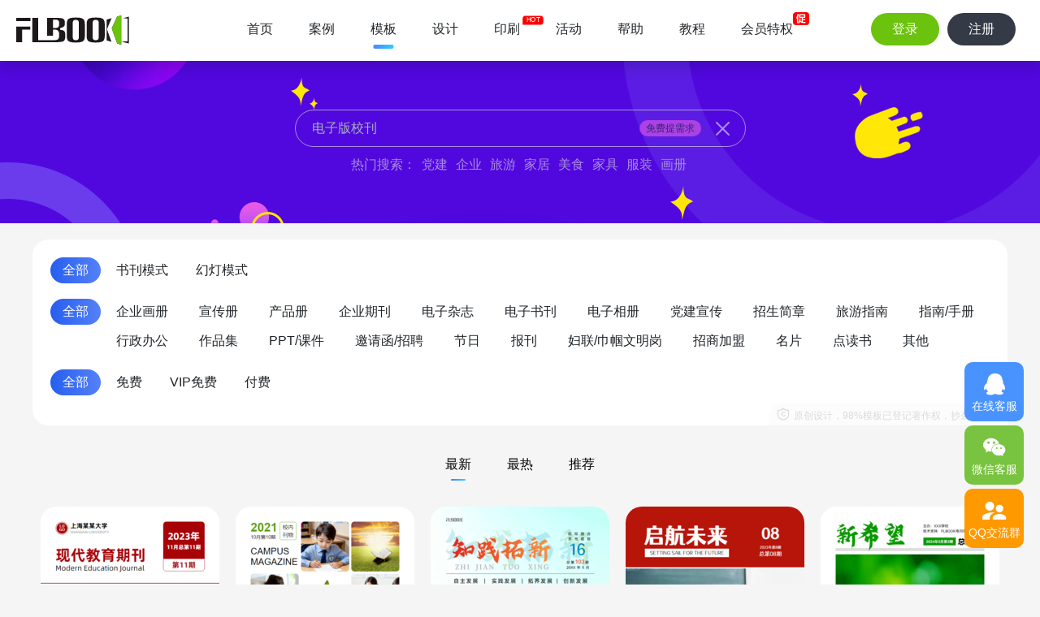

--- FILE ---
content_type: text/html;charset=UTF-8
request_url: https://flbook.com.cn/75.html
body_size: 28738
content:
<!doctype html>
<html>
<head>
<title>电子版校刊模板,电子版校刊在线制作-FLBOOK</title>
<meta http-equiv="Content-Type" content="text/html; charset=utf-8">
<meta name="apple-mobile-web-app-capable" content="yes">
<meta name="monitor-signature" content="monitor:player:html5">
<meta name="apple-mobile-web-app-status-bar-style" content="black">
<meta http-equiv="X-UA-Compatible" content="chrome=1,IE=edge">
<meta name="renderer" content="webkit">
<meta name="keywords" content="电子版校刊模板,电子版校刊制作,电子版校刊设计">
<meta name="description" content="电子版校刊的搜索结果，FLBOOK为您提供海量的电子版校刊，再也不用花费高昂的设计制作费用，通过简单的图文替换和摆放，就能在线制作出精美的电子版校刊，让您的展示效果立马高大上起来；如果您需要的话快来试试吧！">
<meta http-equiv="Cache-Control" content="no-transform">
<meta http-equiv="Cache-Control" content="no-siteapp">
<meta name="sharesite" content="https://flbook.com.cn" />
<link rel="shortcut icon" href="/favicon.ico" type="image/x-icon">
<link rel="icon" sizes="any" mask href="//flbook.com.cn/flbook.ico">
<link href="//at.alicdn.com/t/c/font_1717970_svfhhraopnj.css" rel="stylesheet" type="text/css">
<link href="/css/index/min?v=3.6.1.39" rel="stylesheet" type="text/css">
<link href="/static/index/css/templet.min.css?v=3.6.1.39" rel="stylesheet" type="text/css">
<script src="/static/index/js/jquery.min.js"></script>
</head>
<body>
<div class="head">
    <div class="l">
        <a class="logo" href="/">
            <!--[if lte IE 8]><img src="/static/index/img/logo.png"><![endif]-->
            <img src="/static/index/img/logo.svg">
        </a>
    </div>
    <div class="navs">
                    <a class=" " href="/">首页</a>
                    <a class=" " href="/library">案例</a>
                    <a class="activ " href="/templet">模板</a>
                    <a class=" " href="/design">设计</a>
                    <a class=" new" href="/print">印刷</a>
                    <a class=" " href="/activity">活动</a>
                    <a class=" " href="/help">帮助</a>
                    <a class=" " href="/tutorial">教程</a>
                    <a class=" cu" href="/serve">会员特权</a>
            </div>
    <div class="r">
        <a class="abtn anm login" name="login">登录</a><a class="abtn anm register" name="login">注册</a>
    </div>
</div>
<div class="banner-templet">
	<div class="search-box">
		<input class="top-search anm" name="search" type="text" value="电子版校刊" maxlength="20" placeholder="输入关键词搜索，最少2个字符">
		<a class="abtn" name="searchCancel" href="/templet"><i class="iconfont icon-cuo"></i></a>
		<span class="abtn" name="submitRequirements">免费提需求</span>
	</div>
	<div class="t-c">
		热门搜索：
		<a href="/templet?search=%E5%85%9A%E5%BB%BA">党建</a>
		<a href="/templet?search=%E4%BC%81%E4%B8%9A">企业</a>
		<a href="/templet?search=%E6%97%85%E6%B8%B8">旅游</a>
		<a href="/templet?search=%E5%AE%B6%E5%B1%85">家居</a>
		<a href="/templet?search=%E7%BE%8E%E9%A3%9F">美食</a>
		<a href="/templet?search=%E5%AE%B6%E5%85%B7">家具</a>
		<a href="/templet?search=%E6%9C%8D%E8%A3%85">服装</a>
		<a href="/templet?search=%E7%94%BB%E5%86%8C">画册</a>
	</div>
</div>
<div class="index md-navs templet-navs">
	<div class="nav-p">
		<a class="anm activ" href="/templet?search=电子版校刊">全部</a>
		<a class="anm " href="/templet/p0?search=电子版校刊">书刊模式</a>
		<a class="anm " href="/templet/p1?search=电子版校刊">幻灯模式</a>
	</div>
	<div class="nav-p">
		<a class="anm activ" href="/templet?search=电子版校刊">全部</a>
		<span>
				<a class="anm " href="/templet/q746?search=电子版校刊">企业画册</a>
				<a class="anm " href="/templet/q748?search=电子版校刊">宣传册</a>
				<a class="anm " href="/templet/q749?search=电子版校刊">产品册</a>
				<a class="anm " href="/templet/q747?search=电子版校刊">企业期刊</a>
				<a class="anm " href="/templet/q750?search=电子版校刊">电子杂志</a>
				<a class="anm " href="/templet/q752?search=电子版校刊">电子书刊</a>
				<a class="anm " href="/templet/q751?search=电子版校刊">电子相册</a>
				<a class="anm " href="/templet/q906?search=电子版校刊">党建宣传</a>
				<a class="anm " href="/templet/q940?search=电子版校刊">招生简章</a>
				<a class="anm " href="/templet/q943?search=电子版校刊">旅游指南</a>
				<a class="anm " href="/templet/q942?search=电子版校刊">指南/手册</a>
				<a class="anm " href="/templet/q753?search=电子版校刊">行政办公</a>
				<a class="anm " href="/templet/q907?search=电子版校刊">作品集</a>
				<a class="anm " href="/templet/q894?search=电子版校刊">PPT/课件</a>
				<a class="anm " href="/templet/q891?search=电子版校刊">邀请函/招聘</a>
				<a class="anm " href="/templet/q910?search=电子版校刊">节日</a>
				<a class="anm " href="/templet/q941?search=电子版校刊">报刊</a>
				<a class="anm " href="/templet/q947?search=电子版校刊">妇联/巾帼文明岗</a>
				<a class="anm " href="/templet/q953?search=电子版校刊">招商加盟</a>
				<a class="anm " href="/templet/q994?search=电子版校刊">名片</a>
				<a class="anm " href="/templet/q1066?search=电子版校刊">点读书</a>
				<a class="anm " href="/templet/q754?search=电子版校刊">其他</a>
				</span>
	</div>
	<div class="nav-p">
		<a class="anm activ" href="/templet?search=电子版校刊">全部</a>
		<a class="anm " href="/templet/r0?search=电子版校刊">免费</a>
		<a class="anm " href="/templet/r1?search=电子版校刊">VIP免费</a>
		<a class="anm " href="/templet/r2?search=电子版校刊">付费</a>
	</div>
	<div class="tm-copyright"><i class="iconfont icon-banquan"></i>原创设计，98%模板已登记著作权，抄袭必究！</div>
</div>
<div class="index t-mbdh">
	<a class="activ" href="/templet/t1?search=电子版校刊">最新<i></i></a>
	<a class="" href="/templet/t2?search=电子版校刊">最热<i></i></a>
	<a class="" href="/templet/t3?search=电子版校刊">推荐<i></i></a>
</div>
<div class="index books">
	<div class="waterfall ">
				<div class="cell anm">
			<a class="open-tp" data-info="%7B%22id%22%3A2002992%2C%22randid%22%3A%22fzRI7JQlEA%22%2C%22keyword%22%3A%22%5Cu73b0%5Cu4ee3%5Cu6559%5Cu80b2%5Cu671f%5Cu520a%5Cu6821%5Cu520a%5Cu6a21%5Cu677f%20%5Cu5b66%5Cu6821%5Cu671f%5Cu520a%20%5Cu6821%5Cu520a%20%5Cu56ed%5Cu520a%20%5Cu73ed%5Cu520a%20%5Cu73b0%5Cu4ee3%5Cu6559%5Cu80b2%5Cu6742%5Cu5fd7%5Cu6a21%5Cu677f%20%5Cu5b66%5Cu6821%5Cu51fa%5Cu7248%5Cu7269%20%5Cu6821%5Cu62a5%20%5Cu6821%5Cu56ed%5Cu520a%5Cu7269%20%5Cu73ed%5Cu7ea7%5Cu520a%5Cu7269%20%5Cu73b0%5Cu4ee3%5Cu6559%5Cu80b2%5Cu671f%5Cu520a%5Cu6a21%5Cu677f%20%5Cu5b66%5Cu6821%5Cu671f%5Cu520a%5Cu6a21%5Cu677f%20%5Cu6821%5Cu520a%5Cu6a21%5Cu677f%20%5Cu56ed%5Cu5730%5Cu520a%5Cu7269%20%5Cu73ed%5Cu520a%5Cu6a21%5Cu677f%20%5Cu73b0%5Cu4ee3%5Cu6559%5Cu80b2%5Cu6742%5Cu5fd7%5Cu6837%5Cu672c%20%5Cu5b66%5Cu6821%5Cu520a%5Cu7269%20%5Cu6821%5Cu520a%5Cu6837%5Cu672c%20%5Cu6821%5Cu56ed%5Cu671f%5Cu520a%20%5Cu73ed%5Cu7ea7%5Cu6742%5Cu5fd7%20%5Cu73b0%5Cu4ee3%5Cu6559%5Cu80b2%5Cu671f%5Cu520a%5Cu7248%5Cu5f0f%20%5Cu5b66%5Cu6821%5Cu671f%5Cu520a%5Cu7248%5Cu5f0f%20%5Cu6821%5Cu520a%5Cu7248%5Cu5f0f%20%5Cu56ed%5Cu5730%5Cu62a5%20%5Cu73ed%5Cu520a%5Cu7248%5Cu5f0f%20%5Cu73b0%5Cu4ee3%5Cu6559%5Cu80b2%5Cu6742%5Cu5fd7%5Cu8303%5Cu4f8b%20%5Cu5b66%5Cu6821%5Cu51fa%5Cu7248%5Cu7269%5Cu8303%5Cu4f8b%20%5Cu6821%5Cu520a%5Cu8303%5Cu4f8b%20%5Cu6821%5Cu56ed%5Cu520a%5Cu7269%5Cu6837%5Cu672c%20%5Cu73ed%5Cu7ea7%5Cu62a5%5Cu520a%20%5Cu7ea2%5Cu8272%5Cu7ecf%5Cu5178%22%2C%22cost%22%3A2%2C%22price%22%3A38%2C%22level%22%3A1%2C%22userid%22%3A37827%2C%22journal%22%3A%22%5Cu73b0%5Cu4ee3%5Cu6559%5Cu80b2%5Cu671f%5Cu520a%5Cu6821%5Cu520a%5Cu6a21%5Cu677f%22%2C%22introduce%22%3A%22%5Cu4f7f%5Cu7528FLBOOK%5Cu7535%5Cu520a%5Cu5e73%5Cu53f0%5Cu5236%5Cu4f5c%5Cu73b0%5Cu4ee3%5Cu6559%5Cu80b2%5Cu671f%5Cu520a%5Cu6821%5Cu520a%5Cu901a%5Cu7528%5Cu6a21%5Cu677f%5Cuff0c%5Cu53ef%5Cu66ff%5Cu6362%5Cu6587%5Cu5b57%5Cu548c%5Cu56fe%5Cu7247%5Cu3002%22%2C%22publisher%22%3A%5B%22Chihi...%22%2C%22Chihiro%22%5D%2C%22thumbnail%22%3A%7B%22src%22%3A%22https%3A%5C%2F%5C%2Fimg2.flbook.com.cn%5C%2Fcover-1699578754138-7775211718822779.jpg%3FimageView2%5C%2F2%5C%2Fw%5C%2F220%22%2C%22w%22%3A220%2C%22h%22%3A311%7D%2C%22booktype%22%3A3%2C%22updated%22%3A%222023-11-10%22%2C%22url%22%3A%22https%3A%5C%2F%5C%2Fflbook.com.cn%5C%2Fc%5C%2FfzRI7JQlEA%22%2C%22wxburl%22%3A%22https%3A%5C%2F%5C%2Fflbook.com.cn%5C%2Fc%5C%2FfzRI7JQlEA%22%2C%22exeurl%22%3A%22%22%2C%22pdfurl%22%3A%22%22%2C%22apkurl%22%3A%22%22%2C%22iPhoneurl%22%3A%22%22%2C%22ipadurl%22%3A%22%22%2C%22macurl%22%3A%22%22%2C%22views%22%3A3856%2C%22pagesize_h%22%3A841%2C%22pagesize_w%22%3A595%2C%22model%22%3A0%2C%22avatar%22%3A%22https%3A%5C%2F%5C%2Fthirdqq.qlogo.cn%5C%2Fqqapp%5C%2F101412121%5C%2FFEB7083507EAAF73485CDB1748A26177%5C%2F100%22%2C%22href%22%3A%22https%3A%5C%2F%5C%2Fflbook.com.cn%5C%2Fg%5C%2FfzRI7JQlEA%22%7D" style="width:220px;height:311px;">
				<img src="/static/index/img/place.png" data-original="https://img2.flbook.com.cn/cover-1699578754138-7775211718822779.jpg?imageView2/2/w/220" alt="现代教育期刊校刊模板 学校期刊 校刊 园刊 班刊 现代教育杂志模板 学校出版物 校报 校园刊物 班级刊物 现代教育期刊模板 学校期刊模板 校刊模板 园地刊物 班刊模板 现代教育杂志样本 学校刊物 校刊样本 校园期刊 班级杂志 现代教育期刊版式 学校期刊版式 校刊版式 园地报 班刊版式 现代教育杂志范例 学校出版物范例 校刊范例 校园刊物样本 班级报刊 红色经典">
			</a>
			<p><a class="notip" href="https://flbook.com.cn/g/fzRI7JQlEA" title="现代教育期刊校刊模板" target="_blank">现代教育期刊校刊模板</a></p>
			<div class="fx">
				<span class="fl price">38书币</span><span class="fr views"><i class="iconfont icon-yanjing"></i>3856</span>
			</div>
		</div>
				<div class="cell anm">
			<a class="open-tp" data-info="%7B%22id%22%3A943736%2C%22randid%22%3A%22X28OkkV5Sa%22%2C%22keyword%22%3A%22%5Cu6821%5Cu56ed%5Cu671f%5Cu520a%5Cu6a21%5Cu677f%20%5Cu6821%5Cu56ed%5Cu5185%5Cu520a%20%5Cu73ed%5Cu520a%20%5Cu6821%5Cu520a%5Cu56ed%5Cu520a%5Cu6a21%5Cu677f%20%5Cu6821%5Cu56ed%5Cu6708%5Cu520a%20%5Cu6821%5Cu56ed%5Cu671f%5Cu520a%5Cu6a21%5Cu677f%20%5Cu6821%5Cu56ed%5Cu98ce%5Cu91c7%5Cu5185%5Cu520a%20%5Cu73ed%5Cu7ea7%5Cu98ce%5Cu91c7%5Cu73ed%5Cu520a%20%5Cu5b66%5Cu672f%5Cu56ed%5Cu5730%5Cu6821%5Cu520a%20%5Cu9752%5Cu6625%5Cu56ed%5Cu5730%5Cu56ed%5Cu520a%5Cu6a21%5Cu677f%20%5Cu6821%5Cu56ed%5Cu6587%5Cu5316%5Cu6708%5Cu520a%20%5Cu6821%5Cu56ed%5Cu65b0%5Cu95fb%5Cu5185%5Cu520a%20%5Cu73ed%5Cu7ea7%5Cu4ea4%5Cu6d41%5Cu73ed%5Cu520a%20%5Cu667a%5Cu6167%5Cu706b%5Cu82b1%5Cu6821%5Cu520a%20%5Cu9752%5Cu6625%5Cu5c81%5Cu6708%5Cu56ed%5Cu520a%5Cu6a21%5Cu677f%20%5Cu5b66%5Cu5b50%5Cu4e4b%5Cu58f0%5Cu671f%5Cu520a%20%5Cu6821%5Cu56ed%5Cu5feb%5Cu8baf%5Cu5185%5Cu520a%20%5Cu73ed%5Cu7ea7%5Cu6210%5Cu957f%5Cu73ed%5Cu520a%20%5Cu5b66%5Cu672f%5Cu524d%5Cu6cbf%5Cu6821%5Cu520a%20%5Cu9752%5Cu6625%5Cu98ce%5Cu91c7%5Cu56ed%5Cu520a%5Cu6a21%5Cu677f%20%5Cu6821%5Cu56ed%5Cu6587%5Cu5b66%5Cu6708%5Cu520a%20%5Cu6821%5Cu56ed%5Cu751f%5Cu6d3b%5Cu5185%5Cu520a%20%5Cu73ed%5Cu7ea7%5Cu98ce%5Cu91c7%5Cu5f55%5Cu73ed%5Cu520a%20%5Cu6559%5Cu80b2%5Cu89c6%5Cu91ce%5Cu6821%5Cu520a%20%5Cu9752%5Cu6625%5Cu6821%5Cu56ed%5Cu56ed%5Cu520a%5Cu6a21%5Cu677f%20%5Cu6821%5Cu56ed%5Cu77e5%5Cu8bc6%5Cu6708%5Cu520a%20%5Cu6821%5Cu56ed%5Cu52a8%5Cu6001%5Cu5185%5Cu520a%20%5Cu73ed%5Cu7ea7%5Cu98ce%5Cu91c7%5Cu5c55%5Cu793a%5Cu73ed%5Cu520a%20%5Cu667a%5Cu6167%5Cu706b%5Cu82b1%5Cu96c6%5Cu6821%5Cu520a%20%5Cu9752%5Cu6625%5Cu8db3%5Cu8ff9%5Cu56ed%5Cu520a%5Cu6a21%5Cu677f%20%5Cu7eff%5Cu8272%5Cu6e05%5Cu65b0%22%2C%22cost%22%3A1%2C%22price%22%3A20%2C%22level%22%3A1%2C%22userid%22%3A37827%2C%22journal%22%3A%22%5Cu6821%5Cu56ed%5Cu671f%5Cu520a%5Cu6a21%5Cu677f%22%2C%22introduce%22%3A%22%5Cu4f7f%5Cu7528FLBOOK%5Cu7535%5Cu520a%5Cu5e73%5Cu53f0%5Cu5236%5Cu4f5c%5Cu6821%5Cu56ed%5Cu671f%5Cu520a%5Cu901a%5Cu7528%5Cu6a21%5Cu677f%5Cuff0c%5Cu53ef%5Cu66ff%5Cu6362%5Cu6587%5Cu5b57%5Cu548c%5Cu56fe%5Cu7247%5Cu3002%22%2C%22publisher%22%3A%5B%22%5Cu5b64%5Cu72ec%5Cu65c5%5Cu4eba%22%2C%22%5Cu5b64%5Cu72ec%5Cu65c5%5Cu4eba%22%5D%2C%22thumbnail%22%3A%7B%22src%22%3A%22https%3A%5C%2F%5C%2Fimg2.flbook.com.cn%5C%2Fcover-1689234210778-4572444847536608.png%3FimageView2%5C%2F2%5C%2Fw%5C%2F220%22%2C%22w%22%3A220%2C%22h%22%3A311%7D%2C%22booktype%22%3A3%2C%22updated%22%3A%222021-10-17%22%2C%22url%22%3A%22https%3A%5C%2F%5C%2Fflbook.com.cn%5C%2Fc%5C%2FX28OkkV5Sa%22%2C%22wxburl%22%3A%22https%3A%5C%2F%5C%2Fflbook.com.cn%5C%2Fc%5C%2FX28OkkV5Sa%22%2C%22exeurl%22%3A%22%22%2C%22pdfurl%22%3A%22%22%2C%22apkurl%22%3A%22%22%2C%22iPhoneurl%22%3A%22%22%2C%22ipadurl%22%3A%22%22%2C%22macurl%22%3A%22%22%2C%22views%22%3A4840%2C%22pagesize_h%22%3A841%2C%22pagesize_w%22%3A595%2C%22model%22%3A0%2C%22avatar%22%3A%22https%3A%5C%2F%5C%2Fthirdqq.qlogo.cn%5C%2Fqqapp%5C%2F101412121%5C%2FFEB7083507EAAF73485CDB1748A26177%5C%2F100%22%2C%22href%22%3A%22https%3A%5C%2F%5C%2Fflbook.com.cn%5C%2Fg%5C%2FX28OkkV5Sa%22%7D" style="width:220px;height:311px;">
				<img src="/static/index/img/place.png" data-original="https://img2.flbook.com.cn/cover-1689234210778-4572444847536608.png?imageView2/2/w/220" alt="校园期刊模板 校园内刊 班刊 校刊园刊模板 校园月刊 校园期刊模板 校园风采内刊 班级风采班刊 学术园地校刊 青春园地园刊模板 校园文化月刊 校园新闻内刊 班级交流班刊 智慧火花校刊 青春岁月园刊模板 学子之声期刊 校园快讯内刊 班级成长班刊 学术前沿校刊 青春风采园刊模板 校园文学月刊 校园生活内刊 班级风采录班刊 教育视野校刊 青春校园园刊模板 校园知识月刊 校园动态内刊 班级风采展示班刊 智慧火花集校刊 青春足迹园刊模板 绿色清新">
			</a>
			<p><a class="notip" href="https://flbook.com.cn/g/X28OkkV5Sa" title="校园期刊模板" target="_blank">校园期刊模板</a></p>
			<div class="fx">
				<span class="fl price">20书币<em class="abtn" name="vipFree">VIP免费</em></span><span class="fr views"><i class="iconfont icon-yanjing"></i>4840</span>
			</div>
		</div>
				<div class="cell anm">
			<a class="open-tp" data-info="%7B%22id%22%3A3133387%2C%22randid%22%3A%22aCCbkIynHx%22%2C%22keyword%22%3A%22%5Cu77e5%5Cu8df5%5Cu62d3%5Cu65b0%20%5Cu5b66%5Cu6821%5Cu671f%5Cu520a%5Cu901a%5Cu7528%5Cu6a21%5Cu677f%20%5Cu6821%5Cu520a%20%5Cu73ed%5Cu520a%20%5Cu5b66%5Cu6821%5Cu7535%5Cu5b50%5Cu6742%5Cu5fd7%20%5Cu77e5%5Cu8df5%5Cu62d3%5Cu65b0%5Cu4e3b%5Cu9898%5Cu6821%5Cu520a%20%5Cu6821%5Cu56ed%5Cu521b%5Cu65b0%5Cu671f%5Cu520a%5Cu6a21%5Cu677f%20%5Cu6821%5Cu520a%5Cu901a%5Cu7528%5Cu8bbe%5Cu8ba1%20%5Cu73ed%5Cu520a%5Cu521b%5Cu610f%5Cu6a21%5Cu677f%20%5Cu5b66%5Cu6821%5Cu520a%5Cu7269%5Cu8bbe%5Cu8ba1%5Cu96c6%20%5Cu6821%5Cu56ed%5Cu7535%5Cu5b50%5Cu671f%5Cu520a%5Cu6a21%5Cu677f%20%5Cu73ed%5Cu7ea7%5Cu7535%5Cu5b50%5Cu6742%5Cu5fd7%5Cu6a21%5Cu677f%20%5Cu5b66%5Cu6821%5Cu6587%5Cu5316%5Cu671f%5Cu520a%5Cu6a21%5Cu677f%20%5Cu6821%5Cu520a%5Cu7535%5Cu5b50%5Cu7248%5Cu6a21%5Cu677f%20%5Cu6821%5Cu56ed%5Cu521b%5Cu65b0%5Cu73ed%5Cu520a%5Cu8bbe%5Cu8ba1%20%5Cu6821%5Cu56ed%5Cu7535%5Cu5b50%5Cu520a%5Cu7269%5Cu6a21%5Cu677f%20%5Cu5b66%5Cu6821%5Cu98ce%5Cu91c7%5Cu671f%5Cu520a%5Cu6a21%5Cu677f%20%5Cu73ed%5Cu520a%5Cu7535%5Cu5b50%5Cu5316%5Cu6a21%5Cu677f%22%2C%22cost%22%3A1%2C%22price%22%3A30%2C%22level%22%3A1%2C%22userid%22%3A204%2C%22journal%22%3A%22%5Cu5b66%5Cu6821%5Cu671f%5Cu520a%5Cu901a%5Cu7528%5Cu6a21%5Cu677f%22%2C%22introduce%22%3A%22%5Cu4f7f%5Cu7528FLBOOK%5Cu7535%5Cu520a%5Cu5e73%5Cu53f0%5Cu5236%5Cu4f5c%5Cu5b66%5Cu6821%5Cu671f%5Cu520a%5Cu901a%5Cu7528%5Cu6a21%5Cu677f%5Cuff0c%5Cu53ef%5Cu66ff%5Cu6362%5Cu6587%5Cu5b57%5Cu548c%5Cu56fe%5Cu7247%5Cu3002%22%2C%22publisher%22%3A%5B%22FLBOO...%22%2C%22FLBOOK%5Cu4f1a%5Cu5458%22%5D%2C%22thumbnail%22%3A%7B%22src%22%3A%22https%3A%5C%2F%5C%2Fimg2.flbook.com.cn%5C%2Fcover-1763688319426-1427525551567159.png%3FimageView2%5C%2F2%5C%2Fw%5C%2F220%22%2C%22w%22%3A220%2C%22h%22%3A311%7D%2C%22booktype%22%3A3%2C%22updated%22%3A%222025-11-21%22%2C%22url%22%3A%22https%3A%5C%2F%5C%2Fflbook.com.cn%5C%2Fc%5C%2FaCCbkIynHx%22%2C%22wxburl%22%3A%22https%3A%5C%2F%5C%2Fflbook.com.cn%5C%2Fc%5C%2FaCCbkIynHx%22%2C%22exeurl%22%3A%22%22%2C%22pdfurl%22%3A%22%22%2C%22apkurl%22%3A%22%22%2C%22iPhoneurl%22%3A%22%22%2C%22ipadurl%22%3A%22%22%2C%22macurl%22%3A%22%22%2C%22views%22%3A709%2C%22pagesize_h%22%3A841%2C%22pagesize_w%22%3A595%2C%22model%22%3A0%2C%22avatar%22%3A%22https%3A%5C%2F%5C%2Fimg2.flbook.com.cn%5C%2Fuser-1717399372459-4951380894595581.png%3FimageView2%5C%2F2%5C%2Fw%5C%2F200%22%2C%22href%22%3A%22https%3A%5C%2F%5C%2Fflbook.com.cn%5C%2Fg%5C%2FaCCbkIynHx%22%7D" style="width:220px;height:311px;">
				<img src="/static/index/img/place.png" data-original="https://img2.flbook.com.cn/cover-1763688319426-1427525551567159.png?imageView2/2/w/220" alt="知践拓新 学校期刊通用模板 校刊 班刊 学校电子杂志 知践拓新主题校刊 校园创新期刊模板 校刊通用设计 班刊创意模板 学校刊物设计集 校园电子期刊模板 班级电子杂志模板 学校文化期刊模板 校刊电子版模板 校园创新班刊设计 校园电子刊物模板 学校风采期刊模板 班刊电子化模板">
			</a>
			<p><a class="notip" href="https://flbook.com.cn/g/aCCbkIynHx" title="学校期刊通用模板" target="_blank">学校期刊通用模板</a></p>
			<div class="fx">
				<span class="fl price">30书币<em class="abtn" name="vipFree">VIP免费</em></span><span class="fr views"><i class="iconfont icon-yanjing"></i>709</span>
			</div>
		</div>
				<div class="cell anm">
			<a class="open-tp" data-info="%7B%22id%22%3A1892704%2C%22randid%22%3A%22k4towVz2eB%22%2C%22keyword%22%3A%22%5Cu6821%5Cu520a%5Cu6559%5Cu80b2%5Cu671f%5Cu520a%5Cu6a21%5Cu677f%20%5Cu5b66%5Cu4e60%5Cu671f%5Cu520a%20%5Cu73ed%5Cu520a%20%5Cu6821%5Cu520a%20%5Cu56ed%5Cu520a%20%5Cu6821%5Cu5185%5Cu671f%5Cu520a%20%5Cu5b66%5Cu6821%5Cu6559%5Cu80b2%5Cu671f%5Cu520a%5Cu6a21%5Cu7248%20%5Cu6559%5Cu80b2%5Cu6821%5Cu520a%5Cu6a21%5Cu677f%20%5Cu6559%5Cu80b2%5Cu671f%5Cu520a%5Cu6821%5Cu520a%5Cu6a21%5Cu7248%20%5Cu6821%5Cu56ed%5Cu6559%5Cu80b2%5Cu671f%5Cu520a%5Cu6a21%5Cu677f%20%5Cu5b66%5Cu4e60%5Cu6742%5Cu5fd7%20%5Cu5b66%5Cu4e60%5Cu51fa%5Cu7248%5Cu7269%20%5Cu5b66%5Cu4e60%5Cu520a%5Cu7269%20%5Cu5b66%5Cu4e60%5Cu5b63%5Cu520a%20%5Cu73ed%5Cu7ea7%5Cu520a%5Cu7269%20%5Cu73ed%5Cu7ea7%5Cu6742%5Cu5fd7%20%5Cu73ed%5Cu7ea7%5Cu51fa%5Cu7248%5Cu7269%20%5Cu73ed%5Cu7ea7%5Cu901a%5Cu8baf%20%5Cu5b66%5Cu6821%5Cu520a%5Cu7269%20%5Cu5b66%5Cu6821%5Cu6742%5Cu5fd7%20%5Cu5b66%5Cu6821%5Cu51fa%5Cu7248%5Cu7269%20%5Cu5b66%5Cu6821%5Cu901a%5Cu8baf%20%5Cu56ed%5Cu533a%5Cu520a%5Cu7269%20%5Cu56ed%5Cu533a%5Cu6742%5Cu5fd7%20%5Cu56ed%5Cu533a%5Cu51fa%5Cu7248%5Cu7269%20%5Cu6821%5Cu56ed%5Cu5185%5Cu520a%20%5Cu6821%5Cu56ed%5Cu671f%5Cu520a%20%5Cu6821%5Cu56ed%5Cu51fa%5Cu7248%5Cu7269%20%5Cu5b66%5Cu6821%5Cu5185%5Cu90e8%5Cu671f%5Cu520a%20%5Cu6821%5Cu5185%5Cu51fa%5Cu7248%5Cu7269%20%5Cu7ea2%5Cu8272%5Cu7b80%5Cu6d01%22%2C%22cost%22%3A1%2C%22price%22%3A30%2C%22level%22%3A1%2C%22userid%22%3A37827%2C%22journal%22%3A%22%5Cu6821%5Cu520a%5Cu6559%5Cu80b2%5Cu671f%5Cu520a%5Cu6a21%5Cu677f%22%2C%22introduce%22%3A%22%5Cu4f7f%5Cu7528FLBOOK%5Cu7535%5Cu520a%5Cu5e73%5Cu53f0%5Cu5236%5Cu4f5c%5Cu6821%5Cu520a%5Cu6559%5Cu80b2%5Cu671f%5Cu520a%5Cu901a%5Cu7528%5Cu6a21%5Cu677f%5Cuff0c%5Cu53ef%5Cu66ff%5Cu6362%5Cu6587%5Cu5b57%5Cu548c%5Cu56fe%5Cu7247%5Cu3002%22%2C%22publisher%22%3A%5B%22Chihi...%22%2C%22Chihiro%22%5D%2C%22thumbnail%22%3A%7B%22src%22%3A%22https%3A%5C%2F%5C%2Fimg2.flbook.com.cn%5C%2Fcover-1692870845168-2506035455002564.jpg%3FimageView2%5C%2F2%5C%2Fw%5C%2F220%22%2C%22w%22%3A220%2C%22h%22%3A311%7D%2C%22booktype%22%3A3%2C%22updated%22%3A%222023-08-24%22%2C%22url%22%3A%22https%3A%5C%2F%5C%2Fflbook.com.cn%5C%2Fc%5C%2Fk4towVz2eB%22%2C%22wxburl%22%3A%22https%3A%5C%2F%5C%2Fflbook.com.cn%5C%2Fc%5C%2Fk4towVz2eB%22%2C%22exeurl%22%3A%22%22%2C%22pdfurl%22%3A%22%22%2C%22apkurl%22%3A%22%22%2C%22iPhoneurl%22%3A%22%22%2C%22ipadurl%22%3A%22%22%2C%22macurl%22%3A%22%22%2C%22views%22%3A3482%2C%22pagesize_h%22%3A841%2C%22pagesize_w%22%3A595%2C%22model%22%3A0%2C%22avatar%22%3A%22https%3A%5C%2F%5C%2Fthirdqq.qlogo.cn%5C%2Fqqapp%5C%2F101412121%5C%2FFEB7083507EAAF73485CDB1748A26177%5C%2F100%22%2C%22href%22%3A%22https%3A%5C%2F%5C%2Fflbook.com.cn%5C%2Fg%5C%2Fk4towVz2eB%22%7D" style="width:220px;height:311px;">
				<img src="/static/index/img/place.png" data-original="https://img2.flbook.com.cn/cover-1692870845168-2506035455002564.jpg?imageView2/2/w/220" alt="校刊教育期刊模板 学习期刊 班刊 校刊 园刊 校内期刊 学校教育期刊模版 教育校刊模板 教育期刊校刊模版 校园教育期刊模板 学习杂志 学习出版物 学习刊物 学习季刊 班级刊物 班级杂志 班级出版物 班级通讯 学校刊物 学校杂志 学校出版物 学校通讯 园区刊物 园区杂志 园区出版物 校园内刊 校园期刊 校园出版物 学校内部期刊 校内出版物 红色简洁">
			</a>
			<p><a class="notip" href="https://flbook.com.cn/g/k4towVz2eB" title="校刊教育期刊模板" target="_blank">校刊教育期刊模板</a></p>
			<div class="fx">
				<span class="fl price">30书币<em class="abtn" name="vipFree">VIP免费</em></span><span class="fr views"><i class="iconfont icon-yanjing"></i>3482</span>
			</div>
		</div>
				<div class="cell anm">
			<a class="open-tp" data-info="%7B%22id%22%3A2195957%2C%22randid%22%3A%22Ev2qHCV8K0%22%2C%22keyword%22%3A%22%5Cu7eff%5Cu8272%5Cu7b80%5Cu7ea6%5Cu6e05%5Cu65b0%20%5Cu7b80%5Cu6d01%5Cu6e05%5Cu65b0%20%5Cu7b80%5Cu7ea6%5Cu96c5%5Cu81f4%20%5Cu6e05%5Cu65b0%5Cu7b80%5Cu6d01%20%5Cu6821%5Cu56ed%5Cu671f%5Cu520a%5Cu6a21%5Cu677f%20%5Cu6821%5Cu56ed%5Cu6742%5Cu5fd7%5Cu6a21%5Cu677f%20%5Cu6821%5Cu56ed%5Cu520a%5Cu7269%5Cu6a21%5Cu677f%20%5Cu6821%5Cu520a%20%5Cu5b66%5Cu6821%5Cu520a%5Cu7269%20%5Cu5b66%5Cu6821%5Cu671f%5Cu520a%20%5Cu73ed%5Cu520a%20%5Cu73ed%5Cu7ea7%5Cu671f%5Cu520a%20%5Cu73ed%5Cu7ea7%5Cu6742%5Cu5fd7%20%5Cu6821%5Cu56ed%5Cu520a%5Cu7269%20%5Cu6821%5Cu56ed%5Cu6742%5Cu5fd7%20%5Cu5b66%5Cu6821%5Cu520a%5Cu7269%20%5Cu73ed%5Cu7ea7%5Cu520a%5Cu7269%20%5Cu73ed%5Cu7ea7%5Cu6742%5Cu5fd7%20%5Cu6821%5Cu56ed%5Cu7535%5Cu5b50%5Cu671f%5Cu520a%20%5Cu7535%5Cu5b50%5Cu6821%5Cu56ed%5Cu671f%5Cu520a%20%5Cu7535%5Cu5b50%5Cu5b66%5Cu6821%5Cu6742%5Cu5fd7%20%5Cu7535%5Cu5b50%5Cu6821%5Cu520a%22%2C%22cost%22%3A1%2C%22price%22%3A34%2C%22level%22%3A1%2C%22userid%22%3A37827%2C%22journal%22%3A%22%5Cu7b80%5Cu7ea6%5Cu6e05%5Cu65b0%5Cu6821%5Cu56ed%5Cu671f%5Cu520a%5Cu6a21%5Cu677f%22%2C%22introduce%22%3A%22%5Cu4f7f%5Cu7528FLBOOK%5Cu7535%5Cu520a%5Cu5e73%5Cu53f0%5Cu5236%5Cu4f5c%5Cu7b80%5Cu7ea6%5Cu6e05%5Cu65b0%5Cu6821%5Cu56ed%5Cu671f%5Cu520a%5Cu901a%5Cu7528%5Cu6a21%5Cu677f%5Cuff0c%5Cu53ef%5Cu66ff%5Cu6362%5Cu6587%5Cu5b57%5Cu548c%5Cu56fe%5Cu7247%5Cu3002%22%2C%22publisher%22%3A%5B%22Chihi...%22%2C%22Chihiro%22%5D%2C%22thumbnail%22%3A%7B%22src%22%3A%22https%3A%5C%2F%5C%2Fimg2.flbook.com.cn%5C%2Fcover-1710928932820-9257744150955768.jpg%3FimageView2%5C%2F2%5C%2Fw%5C%2F220%22%2C%22w%22%3A220%2C%22h%22%3A311%7D%2C%22booktype%22%3A3%2C%22updated%22%3A%222024-03-20%22%2C%22url%22%3A%22https%3A%5C%2F%5C%2Fflbook.com.cn%5C%2Fc%5C%2FEv2qHCV8K0%22%2C%22wxburl%22%3A%22https%3A%5C%2F%5C%2Fflbook.com.cn%5C%2Fc%5C%2FEv2qHCV8K0%22%2C%22exeurl%22%3A%22%22%2C%22pdfurl%22%3A%22%22%2C%22apkurl%22%3A%22%22%2C%22iPhoneurl%22%3A%22%22%2C%22ipadurl%22%3A%22%22%2C%22macurl%22%3A%22%22%2C%22views%22%3A5029%2C%22pagesize_h%22%3A841%2C%22pagesize_w%22%3A595%2C%22model%22%3A0%2C%22avatar%22%3A%22https%3A%5C%2F%5C%2Fthirdqq.qlogo.cn%5C%2Fqqapp%5C%2F101412121%5C%2FFEB7083507EAAF73485CDB1748A26177%5C%2F100%22%2C%22href%22%3A%22https%3A%5C%2F%5C%2Fflbook.com.cn%5C%2Fg%5C%2FEv2qHCV8K0%22%7D" style="width:220px;height:311px;">
				<img src="/static/index/img/place.png" data-original="https://img2.flbook.com.cn/cover-1710928932820-9257744150955768.jpg?imageView2/2/w/220" alt="绿色简约清新 简洁清新 简约雅致 清新简洁 校园期刊模板 校园杂志模板 校园刊物模板 校刊 学校刊物 学校期刊 班刊 班级期刊 班级杂志 校园刊物 校园杂志 学校刊物 班级刊物 班级杂志 校园电子期刊 电子校园期刊 电子学校杂志 电子校刊">
			</a>
			<p><a class="notip" href="https://flbook.com.cn/g/Ev2qHCV8K0" title="简约清新校园期刊模板" target="_blank">简约清新校园期刊模板</a></p>
			<div class="fx">
				<span class="fl price">34书币<em class="abtn" name="vipFree">VIP免费</em></span><span class="fr views"><i class="iconfont icon-yanjing"></i>5029</span>
			</div>
		</div>
				<div class="cell anm">
			<a class="open-tp" data-info="%7B%22id%22%3A822353%2C%22randid%22%3A%224eV3rU4rVy%22%2C%22keyword%22%3A%22%5Cu4f01%5Cu4e1a%5Cu6587%5Cu5316%5Cu6708%5Cu520a%5Cu6a21%5Cu677f%20%5Cu4f01%5Cu4e1a%5Cu6587%5Cu5316%5Cu6708%5Cu520a%5Cu7248%5Cu5f0f%20%5Cu4f01%5Cu4e1a%5Cu6587%5Cu5316%5Cu6708%5Cu520a%5Cu8bbe%5Cu8ba1%20%5Cu4f01%5Cu4e1a%5Cu6587%5Cu5316%5Cu6708%5Cu520a%5Cu6837%5Cu5f0f%20%5Cu4f01%5Cu4e1a%5Cu671f%5Cu520a%5Cu6a21%5Cu677f%20%5Cu4f01%5Cu4e1a%5Cu6742%5Cu5fd7%5Cu6a21%5Cu677f%20%5Cu4f01%5Cu4e1a%5Cu5185%5Cu520a%5Cu6a21%5Cu677f%20%5Cu4f01%5Cu4e1a%5Cu5185%5Cu90e8%5Cu671f%5Cu520a%5Cu6a21%5Cu677f%20%5Cu4f01%5Cu4e1a%5Cu5185%5Cu520a%5Cu6a21%5Cu677f%20%5Cu4f01%5Cu4e1a%5Cu5185%5Cu90e8%5Cu520a%5Cu7269%5Cu6a21%5Cu677f%20%5Cu4f01%5Cu4e1a%5Cu5185%5Cu90e8%5Cu6742%5Cu5fd7%5Cu6a21%5Cu677f%20%5Cu4f01%5Cu4e1a%5Cu5185%5Cu90e8%5Cu5ba3%5Cu4f20%5Cu518c%5Cu6a21%5Cu677f%20%5Cu7535%5Cu5b50%5Cu671f%5Cu520a%20%5Cu7535%5Cu5b50%5Cu6708%5Cu520a%20%5Cu7535%5Cu5b50%5Cu6742%5Cu5fd7%20%5Cu7535%5Cu5b50%5Cu5185%5Cu520a%20%5Cu7535%5Cu5b50%5Cu51fa%5Cu7248%5Cu7269%20%5Cu7535%5Cu5b50%5Cu7248%5Cu671f%5Cu520a%20%5Cu7535%5Cu5b50%5Cu7248%5Cu6708%5Cu520a%20%5Cu7535%5Cu5b50%5Cu7248%5Cu6742%5Cu5fd7%20%5Cu7535%5Cu5b50%5Cu7248%5Cu5185%5Cu520a%20%5Cu7535%5Cu5b50%5Cu7248%5Cu51fa%5Cu7248%5Cu7269%20%5Cu4f01%5Cu4e1a%5Cu7535%5Cu5b50%5Cu671f%5Cu520a%5Cu6a21%5Cu677f%20%5Cu4f01%5Cu4e1a%5Cu7535%5Cu5b50%5Cu6708%5Cu520a%5Cu6a21%5Cu677f%20%5Cu4f01%5Cu4e1a%5Cu7535%5Cu5b50%5Cu6742%5Cu5fd7%5Cu6a21%5Cu677f%20%5Cu4f01%5Cu4e1a%5Cu7535%5Cu5b50%5Cu5185%5Cu520a%5Cu6a21%5Cu677f%20%5Cu4f01%5Cu4e1a%5Cu6587%5Cu5316%5Cu7535%5Cu5b50%5Cu671f%5Cu520a%20%5Cu4f01%5Cu4e1a%5Cu6587%5Cu5316%5Cu7535%5Cu5b50%5Cu7248%5Cu6708%5Cu520a%20%5Cu4f01%5Cu4e1a%5Cu6587%5Cu5316%5Cu7535%5Cu5b50%5Cu7248%5Cu6742%5Cu5fd7%20%5Cu4f01%5Cu4e1a%5Cu6587%5Cu5316%5Cu7535%5Cu5b50%5Cu7248%5Cu5185%5Cu520a%20%5Cu73b0%5Cu4ee3%5Cu7b80%5Cu7ea6%22%2C%22cost%22%3A2%2C%22price%22%3A32%2C%22level%22%3A1%2C%22userid%22%3A2373%2C%22journal%22%3A%22%5Cu4f01%5Cu4e1a%5Cu6587%5Cu5316%5Cu6708%5Cu520a%5Cu6a21%5Cu677f%22%2C%22introduce%22%3A%22%5Cu4f7f%5Cu7528FLBOOK%5Cu7535%5Cu520a%5Cu5e73%5Cu53f0%5Cu5236%5Cu4f5c%5Cu4f01%5Cu4e1a%5Cu6587%5Cu5316%5Cu6708%5Cu520a%5Cu901a%5Cu7528%5Cu6a21%5Cu677f%5Cuff0c%5Cu53ef%5Cu66ff%5Cu6362%5Cu6587%5Cu5b57%5Cu548c%5Cu56fe%5Cu7247%5Cu3002%22%2C%22publisher%22%3A%5B%22FLBOO...%22%2C%22FLBOOK%22%5D%2C%22thumbnail%22%3A%7B%22src%22%3A%22https%3A%5C%2F%5C%2Fimg2.flbook.com.cn%5C%2Fcover-1625640310553-1578931806336345.jpg%3FimageView2%5C%2F2%5C%2Fw%5C%2F220%22%2C%22w%22%3A220%2C%22h%22%3A311%7D%2C%22booktype%22%3A3%2C%22updated%22%3A%222021-07-07%22%2C%22url%22%3A%22https%3A%5C%2F%5C%2Fflbook.com.cn%5C%2Fc%5C%2F4eV3rU4rVy%22%2C%22wxburl%22%3A%22https%3A%5C%2F%5C%2Fflbook.com.cn%5C%2Fc%5C%2F4eV3rU4rVy%22%2C%22exeurl%22%3A%22%22%2C%22pdfurl%22%3A%22%22%2C%22apkurl%22%3A%22%22%2C%22iPhoneurl%22%3A%22%22%2C%22ipadurl%22%3A%22%22%2C%22macurl%22%3A%22%22%2C%22views%22%3A5472%2C%22pagesize_h%22%3A841%2C%22pagesize_w%22%3A595%2C%22model%22%3A0%2C%22avatar%22%3A%22https%3A%5C%2F%5C%2Fimg2.flbook.com.cn%5C%2Fuser-1627894468130-4761704119738086.jpg%3FimageView2%5C%2F2%5C%2Fw%5C%2F200%22%2C%22href%22%3A%22https%3A%5C%2F%5C%2Fflbook.com.cn%5C%2Fg%5C%2F4eV3rU4rVy%22%7D" style="width:220px;height:311px;">
				<img src="/static/index/img/place.png" data-original="https://img2.flbook.com.cn/cover-1625640310553-1578931806336345.jpg?imageView2/2/w/220" alt="企业文化月刊模板 企业文化月刊版式 企业文化月刊设计 企业文化月刊样式 企业期刊模板 企业杂志模板 企业内刊模板 企业内部期刊模板 企业内刊模板 企业内部刊物模板 企业内部杂志模板 企业内部宣传册模板 电子期刊 电子月刊 电子杂志 电子内刊 电子出版物 电子版期刊 电子版月刊 电子版杂志 电子版内刊 电子版出版物 企业电子期刊模板 企业电子月刊模板 企业电子杂志模板 企业电子内刊模板 企业文化电子期刊 企业文化电子版月刊 企业文化电子版杂志 企业文化电子版内刊 现代简约">
			</a>
			<p><a class="notip" href="https://flbook.com.cn/g/4eV3rU4rVy" title="企业文化月刊模板" target="_blank">企业文化月刊模板</a></p>
			<div class="fx">
				<span class="fl price">32书币</span><span class="fr views"><i class="iconfont icon-yanjing"></i>5472</span>
			</div>
		</div>
				<div class="cell anm">
			<a class="open-tp" data-info="%7B%22id%22%3A2094064%2C%22randid%22%3A%22IN4sRLbfLd%22%2C%22keyword%22%3A%22%5Cu6821%5Cu56ed%5Cu671f%5Cu520a%5Cu6a21%5Cu677f%20%5Cu6821%5Cu520a%20%5Cu73ed%5Cu520a%20%5Cu5b66%5Cu6821%5Cu7535%5Cu5b50%5Cu671f%5Cu520a%20%5Cu6821%5Cu56ed%5Cu6742%5Cu5fd7%20%5Cu5b66%5Cu6821%5Cu5ba3%5Cu4f20%5Cu518c%20%5Cu6821%5Cu56ed%5Cu6742%5Cu5fd7%5Cu6a21%5Cu677f%20%5Cu6821%5Cu520a%5Cu6a21%5Cu677f%20%5Cu73ed%5Cu520a%5Cu6a21%5Cu677f%20%5Cu5b66%5Cu6821%5Cu7535%5Cu5b50%5Cu671f%5Cu520a%5Cu6a21%5Cu677f%20%5Cu6821%5Cu56ed%5Cu51fa%5Cu7248%5Cu6a21%5Cu677f%20%5Cu5b66%5Cu6821%5Cu520a%5Cu7269%20%5Cu5b66%5Cu6821%5Cu6742%5Cu5fd7%20%5Cu5b66%5Cu6821%5Cu671f%5Cu520a%20%5Cu6821%5Cu56ed%5Cu671f%5Cu520a%20%5Cu6821%5Cu56ed%5Cu62a5%20%5Cu73ed%5Cu7ea7%5Cu520a%5Cu7269%20%5Cu73ed%5Cu7ea7%5Cu6742%5Cu5fd7%20%5Cu73ed%5Cu7ea7%5Cu671f%5Cu520a%20%5Cu73ed%5Cu7ea7%5Cu62a5%20%5Cu73ed%5Cu7ea7%5Cu7b80%5Cu62a5%20%5Cu5b66%5Cu6821%5Cu7535%5Cu5b50%5Cu6742%5Cu5fd7%20%5Cu5b66%5Cu6821%5Cu7535%5Cu5b50%5Cu51fa%5Cu7248%5Cu7269%20%5Cu5b66%5Cu6821%5Cu7f51%5Cu7edc%5Cu671f%5Cu520a%20%5Cu5b66%5Cu6821%5Cu5728%5Cu7ebf%5Cu671f%5Cu520a%20%5Cu5b66%5Cu6821%5Cu7535%5Cu5b50%5Cu520a%5Cu7269%20%5Cu6821%5Cu56ed%5Cu520a%5Cu7269%20%5Cu6821%5Cu56ed%5Cu671f%5Cu520a%20%5Cu6821%5Cu56ed%5Cu62a5%20%5Cu6821%5Cu56ed%5Cu7b80%5Cu62a5%20%5Cu6821%5Cu56ed%5Cu6587%5Cu5316%5Cu6742%5Cu5fd7%20%5Cu5b66%5Cu6821%5Cu63a8%5Cu5e7f%5Cu518c%20%5Cu5b66%5Cu6821%5Cu4ecb%5Cu7ecd%5Cu518c%20%5Cu5b66%5Cu6821%5Cu753b%5Cu518c%20%5Cu5b66%5Cu6821%5Cu56fe%5Cu6587%5Cu518c%20%5Cu5b66%5Cu6821%5Cu5ba3%5Cu4f20%5Cu624b%5Cu518c%22%2C%22cost%22%3A2%2C%22price%22%3A44%2C%22level%22%3A1%2C%22userid%22%3A37827%2C%22journal%22%3A%22%5Cu6821%5Cu56ed%5Cu671f%5Cu520a%5Cu6a21%5Cu677f%22%2C%22introduce%22%3A%22%5Cu4f7f%5Cu7528FLBOOK%5Cu7535%5Cu520a%5Cu5e73%5Cu53f0%5Cu5236%5Cu4f5c%5Cu6821%5Cu56ed%5Cu671f%5Cu520a%5Cu901a%5Cu7528%5Cu6a21%5Cu677f%5Cuff0c%5Cu53ef%5Cu66ff%5Cu6362%5Cu6587%5Cu5b57%5Cu548c%5Cu56fe%5Cu7247%5Cu3002%22%2C%22publisher%22%3A%5B%22Chihi...%22%2C%22Chihiro%22%5D%2C%22thumbnail%22%3A%7B%22src%22%3A%22https%3A%5C%2F%5C%2Fimg2.flbook.com.cn%5C%2Fcover-1704425966930-1841270299788318.jpg%3FimageView2%5C%2F2%5C%2Fw%5C%2F220%22%2C%22w%22%3A220%2C%22h%22%3A311%7D%2C%22booktype%22%3A3%2C%22updated%22%3A%222024-01-05%22%2C%22url%22%3A%22https%3A%5C%2F%5C%2Fflbook.com.cn%5C%2Fc%5C%2FIN4sRLbfLd%22%2C%22wxburl%22%3A%22https%3A%5C%2F%5C%2Fflbook.com.cn%5C%2Fc%5C%2FIN4sRLbfLd%22%2C%22exeurl%22%3A%22%22%2C%22pdfurl%22%3A%22%22%2C%22apkurl%22%3A%22%22%2C%22iPhoneurl%22%3A%22%22%2C%22ipadurl%22%3A%22%22%2C%22macurl%22%3A%22%22%2C%22views%22%3A4192%2C%22pagesize_h%22%3A841%2C%22pagesize_w%22%3A595%2C%22model%22%3A0%2C%22avatar%22%3A%22https%3A%5C%2F%5C%2Fthirdqq.qlogo.cn%5C%2Fqqapp%5C%2F101412121%5C%2FFEB7083507EAAF73485CDB1748A26177%5C%2F100%22%2C%22href%22%3A%22https%3A%5C%2F%5C%2Fflbook.com.cn%5C%2Fg%5C%2FIN4sRLbfLd%22%7D" style="width:220px;height:311px;">
				<img src="/static/index/img/place.png" data-original="https://img2.flbook.com.cn/cover-1704425966930-1841270299788318.jpg?imageView2/2/w/220" alt="校园期刊模板 校刊 班刊 学校电子期刊 校园杂志 学校宣传册 校园杂志模板 校刊模板 班刊模板 学校电子期刊模板 校园出版模板 学校刊物 学校杂志 学校期刊 校园期刊 校园报 班级刊物 班级杂志 班级期刊 班级报 班级简报 学校电子杂志 学校电子出版物 学校网络期刊 学校在线期刊 学校电子刊物 校园刊物 校园期刊 校园报 校园简报 校园文化杂志 学校推广册 学校介绍册 学校画册 学校图文册 学校宣传手册">
			</a>
			<p><a class="notip" href="https://flbook.com.cn/g/IN4sRLbfLd" title="校园期刊模板" target="_blank">校园期刊模板</a></p>
			<div class="fx">
				<span class="fl price">44书币</span><span class="fr views"><i class="iconfont icon-yanjing"></i>4192</span>
			</div>
		</div>
				<div class="cell anm">
			<a class="open-tp" data-info="%7B%22id%22%3A83931%2C%22randid%22%3A%22myHkW5IVG6%22%2C%22keyword%22%3A%22%5Cu7535%5Cu5b50%5Cu76f8%5Cu518c%20%5Cu540c%5Cu5b66%5Cu5f55%20%5Cu6bd5%5Cu4e1a%5Cu7eaa%5Cu5ff5%5Cu518c%20%5Cu540c%5Cu5b66%5Cu805a%5Cu4f1a%20%5Cu7eaa%5Cu5ff5%5Cu518c%20%5Cu7535%5Cu5b50%5Cu7eaa%5Cu5ff5%5Cu518c%20%5Cu6bd5%5Cu4e1a%5Cu76f8%5Cu518c%20%5Cu6bd5%5Cu4e1a%5Cu7167%5Cu76f8%5Cu518c%20%5Cu6821%5Cu56ed%5Cu7eaa%5Cu5ff5%5Cu518c%20%5Cu540c%5Cu5b66%5Cu805a%5Cu4f1a%5Cu7eaa%5Cu5ff5%5Cu518c%20%5Cu6bd5%5Cu4e1a%5Cu540c%5Cu5b66%5Cu5f55%20%5Cu9752%5Cu6625%5Cu7eaa%5Cu5ff5%5Cu518c%20%5Cu540c%5Cu5b66%5Cu5f55%5Cu7535%5Cu5b50%5Cu7248%20%5Cu6bd5%5Cu4e1a%5Cu7eaa%5Cu5ff5%5Cu518c%5Cu8bbe%5Cu8ba1%20%5Cu6bd5%5Cu4e1a%5Cu76f8%5Cu518c%5Cu5236%5Cu4f5c%20%5Cu6bd5%5Cu4e1a%5Cu7eaa%5Cu5ff5%5Cu518c%5Cu5b9a%5Cu5236%20%5Cu540c%5Cu5b66%5Cu805a%5Cu4f1a%5Cu76f8%5Cu518c%20%5Cu540c%5Cu5b66%5Cu5f55%5Cu8bbe%5Cu8ba1%20%5Cu540c%5Cu5b66%5Cu5f55%5Cu5236%5Cu4f5c%20%5Cu6bd5%5Cu4e1a%5Cu7167%5Cu76f8%5Cu518c%5Cu6a21%5Cu677f%20%5Cu6bd5%5Cu4e1a%5Cu7eaa%5Cu5ff5%5Cu518c%5Cu6a21%5Cu677f%20%5Cu6821%5Cu56ed%5Cu7eaa%5Cu5ff5%5Cu518c%5Cu8bbe%5Cu8ba1%20%5Cu540c%5Cu5b66%5Cu805a%5Cu4f1a%5Cu7eaa%5Cu5ff5%5Cu518c%5Cu5b9a%5Cu5236%20%5Cu9752%5Cu6625%5Cu7eaa%5Cu5ff5%5Cu518c%5Cu7535%5Cu5b50%5Cu7248%20%5Cu540c%5Cu5b66%5Cu805a%5Cu4f1a%5Cu76f8%5Cu518c%5Cu8bbe%5Cu8ba1%20%5Cu540c%5Cu5b66%5Cu805a%5Cu4f1a%5Cu76f8%5Cu518c%5Cu5236%5Cu4f5c%20%5Cu540c%5Cu5b66%5Cu5f55%5Cu7535%5Cu5b50%5Cu7248%5Cu6a21%5Cu677f%20%5Cu6bd5%5Cu4e1a%5Cu76f8%5Cu518c%5Cu7535%5Cu5b50%5Cu7248%20%5Cu6bd5%5Cu4e1a%5Cu7eaa%5Cu5ff5%5Cu518c%5Cu7535%5Cu5b50%5Cu7248%20%5Cu540c%5Cu5b66%5Cu805a%5Cu4f1a%5Cu7eaa%5Cu5ff5%5Cu518c%5Cu7535%5Cu5b50%5Cu7248%20%5Cu6821%5Cu56ed%5Cu7eaa%5Cu5ff5%5Cu518c%5Cu7535%5Cu5b50%5Cu7248%22%2C%22cost%22%3A0%2C%22price%22%3A0%2C%22level%22%3A1%2C%22userid%22%3A2237%2C%22journal%22%3A%22%5Cu540c%5Cu5b66%5Cu5f55%22%2C%22introduce%22%3A%22%5Cu540c%5Cu5b66%5Cu5f55%20%5Cu6bd5%5Cu4e1a%5Cu7eaa%5Cu5ff5%5Cu518c%20%5Cu540c%5Cu5b66%5Cu805a%5Cu4f1a%5Cu7eaa%5Cu5ff5%5Cu518c%5Cu6a21%5Cu7248%5Cuff0c%5Cu6587%5Cu5b57%5Cu56fe%5Cu7247%5Cu53ef%5Cu66ff%5Cu6362%5Cuff0c%5Cu6b22%5Cu8fce%5Cu4f7f%5Cu7528%5Cuff01%22%2C%22publisher%22%3A%5B%22%5Cu4e36%5Cu6a35%5Cu592b%22%2C%22%5Cu4e36%5Cu6a35%5Cu592b%22%5D%2C%22thumbnail%22%3A%7B%22src%22%3A%22https%3A%5C%2F%5C%2Fimg2.flbook.com.cn%5C%2FFoklkf7QCk5I8bcJK5_jA7uCd_4T%3FimageView2%5C%2F2%5C%2Fw%5C%2F220%22%2C%22w%22%3A220%2C%22h%22%3A311%7D%2C%22booktype%22%3A3%2C%22updated%22%3A%222019-01-21%22%2C%22url%22%3A%22https%3A%5C%2F%5C%2Fflbook.com.cn%5C%2Fc%5C%2FmyHkW5IVG6%22%2C%22wxburl%22%3A%22https%3A%5C%2F%5C%2Fflbook.com.cn%5C%2Fc%5C%2FmyHkW5IVG6%22%2C%22exeurl%22%3A%22%22%2C%22pdfurl%22%3A%22%22%2C%22apkurl%22%3A%22%22%2C%22iPhoneurl%22%3A%22%22%2C%22ipadurl%22%3A%22%22%2C%22macurl%22%3A%22%22%2C%22views%22%3A29227%2C%22pagesize_h%22%3A841%2C%22pagesize_w%22%3A595%2C%22model%22%3A0%2C%22avatar%22%3A%22https%3A%5C%2F%5C%2Fimg2.flbook.com.cn%5C%2Fuser-1618043617461-7447821337633582.jpg%3FimageView2%5C%2F2%5C%2Fw%5C%2F200%22%2C%22href%22%3A%22https%3A%5C%2F%5C%2Fflbook.com.cn%5C%2Fg%5C%2FmyHkW5IVG6%22%7D" style="width:220px;height:311px;">
				<img src="/static/index/img/place.png" data-original="https://img2.flbook.com.cn/Foklkf7QCk5I8bcJK5_jA7uCd_4T?imageView2/2/w/220" alt="电子相册 同学录 毕业纪念册 同学聚会 纪念册 电子纪念册 毕业相册 毕业照相册 校园纪念册 同学聚会纪念册 毕业同学录 青春纪念册 同学录电子版 毕业纪念册设计 毕业相册制作 毕业纪念册定制 同学聚会相册 同学录设计 同学录制作 毕业照相册模板 毕业纪念册模板 校园纪念册设计 同学聚会纪念册定制 青春纪念册电子版 同学聚会相册设计 同学聚会相册制作 同学录电子版模板 毕业相册电子版 毕业纪念册电子版 同学聚会纪念册电子版 校园纪念册电子版">
			</a>
			<p><a class="notip" href="https://flbook.com.cn/g/myHkW5IVG6" title="同学录" target="_blank">同学录</a></p>
			<div class="fx">
				<span class="fl price">免费</span><span class="fr views"><i class="iconfont icon-yanjing"></i>29227</span>
			</div>
		</div>
				<div class="cell anm">
			<a class="open-tp" data-info="%7B%22id%22%3A479058%2C%22randid%22%3A%22Qzy5I7bhz7%22%2C%22keyword%22%3A%22%5Cu5e7c%5Cu513f%5Cu62db%5Cu751f%5Cu7b80%5Cu7ae0%20%5Cu5e7c%5Cu513f%5Cu56ed%5Cu62db%5Cu751f%5Cu7b80%5Cu7ae0%20%5Cu5a74%5Cu5e7c%5Cu513f%5Cu62db%5Cu751f%5Cu624b%5Cu518c%20%5Cu5b66%5Cu524d%5Cu6559%5Cu80b2%5Cu62db%5Cu751f%5Cu7b80%5Cu7ae0%20%5Cu5c11%5Cu513f%5Cu62db%5Cu751f%5Cu7b80%5Cu7ae0%20%5Cu5e7c%5Cu6559%5Cu62db%5Cu751f%5Cu7b80%5Cu7ae0%20%5Cu62db%5Cu751f%5Cu5ba3%5Cu4f20%5Cu518c%20%5Cu62db%5Cu751f%5Cu624b%5Cu518c%20%5Cu62db%5Cu751f%5Cu8d44%5Cu6599%5Cu518c%20%5Cu62db%5Cu751f%5Cu5e7f%5Cu544a%5Cu518c%20%5Cu62db%5Cu751f%5Cu63a8%5Cu5e7f%5Cu518c%20%5Cu62db%5Cu751f%5Cu6982%5Cu89c8%20%5Cu62db%5Cu751f%5Cu7b80%5Cu7ae0%5Cu518c%20%5Cu6821%5Cu520a%20%5Cu5b66%5Cu6821%5Cu520a%5Cu7269%20%5Cu5b66%5Cu6821%5Cu6742%5Cu5fd7%20%5Cu5b66%5Cu6821%5Cu671f%5Cu520a%20%5Cu5b66%5Cu6821%5Cu901a%5Cu8baf%20%5Cu6821%5Cu56ed%5Cu520a%5Cu7269%20%5Cu6821%5Cu56ed%5Cu6742%5Cu5fd7%20%5Cu6821%5Cu56ed%5Cu671f%5Cu520a%20%5Cu56ed%5Cu520a%20%5Cu6821%5Cu56ed%5Cu56ed%5Cu520a%20%5Cu5e7c%5Cu513f%5Cu56ed%5Cu56ed%5Cu520a%20%5Cu6821%5Cu56ed%5Cu6587%5Cu520a%20%5Cu6821%5Cu56ed%5Cu7b80%5Cu8baf%20%5Cu6821%5Cu56ed%5Cu901a%5Cu8baf%20%5Cu6821%5Cu56ed%5Cu7b80%5Cu62a5%20%5Cu5b66%5Cu6821%5Cu7b80%5Cu4ecb%20%5Cu5b66%5Cu6821%5Cu4ecb%5Cu7ecd%20%5Cu5b66%5Cu6821%5Cu6982%5Cu51b5%20%5Cu5b66%5Cu6821%5Cu6982%5Cu89c8%20%5Cu5b66%5Cu6821%5Cu8d44%5Cu6599%20%5Cu5b66%5Cu6821%5Cu624b%5Cu518c%20%5Cu5b66%5Cu6821%5Cu5ba3%5Cu4f20%5Cu518c%20%5Cu7535%5Cu5b50%5Cu5ba3%5Cu4f20%5Cu518c%20%5Cu7535%5Cu5b50%5Cu7248%5Cu5ba3%5Cu4f20%5Cu518c%20%5Cu6570%5Cu5b57%5Cu5316%5Cu5ba3%5Cu4f20%5Cu518c%20%5Cu7f51%5Cu7edc%5Cu5ba3%5Cu4f20%5Cu518c%20%5Cu7ebf%5Cu4e0a%5Cu5ba3%5Cu4f20%5Cu518c%20%5Cu865a%5Cu62df%5Cu5ba3%5Cu4f20%5Cu518c%20%5Cu4e92%5Cu52a8%5Cu5f0f%5Cu7535%5Cu5b50%5Cu5ba3%5Cu4f20%5Cu518c%20%5Cu9ec4%5Cu8272%5Cu7b80%5Cu7ea6%20%22%2C%22cost%22%3A2%2C%22price%22%3A18%2C%22level%22%3A1%2C%22userid%22%3A2373%2C%22journal%22%3A%22%5Cu5e7c%5Cu513f%5Cu62db%5Cu751f%5Cu7b80%5Cu7ae0%22%2C%22introduce%22%3A%22%5Cu4f7f%5Cu7528FLBOOK%5Cu7535%5Cu520a%5Cu5e73%5Cu53f0%5Cu5236%5Cu4f5c%5Cu5e7c%5Cu513f%5Cu62db%5Cu751f%5Cu7b80%5Cu7ae0%5Cu901a%5Cu7528%5Cu6a21%5Cu677f%5Cuff0c%5Cu53ef%5Cu66ff%5Cu6362%5Cu6587%5Cu5b57%5Cu548c%5Cu56fe%5Cu7247%5Cu3002%22%2C%22publisher%22%3A%5B%22%5Cu5c0f%5Cu73b2%22%2C%22%5Cu5c0f%5Cu73b2%22%5D%2C%22thumbnail%22%3A%7B%22src%22%3A%22https%3A%5C%2F%5C%2Fimg2.flbook.com.cn%5C%2Fcover-1595907627108-8708493399236277.jpg%3FimageView2%5C%2F2%5C%2Fw%5C%2F220%22%2C%22w%22%3A220%2C%22h%22%3A380%7D%2C%22booktype%22%3A9%2C%22updated%22%3A%222020-07-28%22%2C%22url%22%3A%22https%3A%5C%2F%5C%2Fflbook.com.cn%5C%2Fc%5C%2FQzy5I7bhz7%22%2C%22wxburl%22%3A%22https%3A%5C%2F%5C%2Fflbook.com.cn%5C%2Fc%5C%2FQzy5I7bhz7%22%2C%22exeurl%22%3A%22%22%2C%22pdfurl%22%3A%22%22%2C%22apkurl%22%3A%22%22%2C%22iPhoneurl%22%3A%22%22%2C%22ipadurl%22%3A%22%22%2C%22macurl%22%3A%22%22%2C%22views%22%3A2367%2C%22pagesize_h%22%3A820%2C%22pagesize_w%22%3A475%2C%22model%22%3A0%2C%22avatar%22%3A%22https%3A%5C%2F%5C%2Fimg2.flbook.com.cn%5C%2Fuser-1627894468130-4761704119738086.jpg%3FimageView2%5C%2F2%5C%2Fw%5C%2F200%22%2C%22href%22%3A%22https%3A%5C%2F%5C%2Fflbook.com.cn%5C%2Fg%5C%2FQzy5I7bhz7%22%7D" style="width:220px;height:380px;">
				<img src="/static/index/img/place.png" data-original="https://img2.flbook.com.cn/cover-1595907627108-8708493399236277.jpg?imageView2/2/w/220" alt="幼儿招生简章 幼儿园招生简章 婴幼儿招生手册 学前教育招生简章 少儿招生简章 幼教招生简章 招生宣传册 招生手册 招生资料册 招生广告册 招生推广册 招生概览 招生简章册 校刊 学校刊物 学校杂志 学校期刊 学校通讯 校园刊物 校园杂志 校园期刊 园刊 校园园刊 幼儿园园刊 校园文刊 校园简讯 校园通讯 校园简报 学校简介 学校介绍 学校概况 学校概览 学校资料 学校手册 学校宣传册 电子宣传册 电子版宣传册 数字化宣传册 网络宣传册 线上宣传册 虚拟宣传册 互动式电子宣传册 黄色简约 ">
			</a>
			<p><a class="notip" href="https://flbook.com.cn/g/Qzy5I7bhz7" title="幼儿招生简章" target="_blank">幼儿招生简章</a></p>
			<div class="fx">
				<span class="fl price">18书币</span><span class="fr views"><i class="iconfont icon-yanjing"></i>2367</span>
			</div>
		</div>
				<div class="cell anm">
			<a class="open-tp" data-info="%7B%22id%22%3A154112%2C%22randid%22%3A%22qWU5atW9I7%22%2C%22keyword%22%3A%22%5Cu7eff%5Cu8272%5Cu8282%5Cu80fd%5Cu4f01%5Cu4e1a%20%5Cu7eff%5Cu8272%5Cu73af%5Cu4fdd%5Cu4f01%5Cu4e1a%20%5Cu73af%5Cu4fdd%5Cu8282%5Cu80fd%5Cu753b%5Cu518c%20%5Cu8282%5Cu80fd%5Cu73af%5Cu4fdd%5Cu5ba3%5Cu4f20%5Cu518c%20%5Cu7eff%5Cu8272%5Cu4f01%5Cu4e1a%5Cu5ba3%5Cu4f20%5Cu518c%20%5Cu8282%5Cu80fd%5Cu4f01%5Cu4e1a%5Cu5ba3%5Cu4f20%5Cu753b%5Cu518c%20%5Cu7eff%5Cu8272%5Cu7406%5Cu5ff5%5Cu753b%5Cu518c%20%5Cu4f4e%5Cu78b3%5Cu73af%5Cu4fdd%5Cu753b%5Cu518c%20%5Cu7535%5Cu5b50%5Cu7248%5Cu753b%5Cu518c%5Cu6a21%5Cu677f%20%5Cu7535%5Cu5b50%5Cu5ba3%5Cu4f20%5Cu518c%5Cu6a21%5Cu677f%20%5Cu73af%5Cu4fdd%5Cu7535%5Cu5b50%5Cu753b%5Cu518c%20%5Cu7eff%5Cu8272%5Cu4f01%5Cu4e1a%5Cu7535%5Cu5b50%5Cu5ba3%5Cu4f20%5Cu518c%20%5Cu8282%5Cu80fd%5Cu4f01%5Cu4e1a%5Cu7535%5Cu5b50%5Cu753b%5Cu518c%20%5Cu7eff%5Cu8272%5Cu73af%5Cu4fdd%5Cu7535%5Cu5b50%5Cu5ba3%5Cu4f20%5Cu518c%20%5Cu4f4e%5Cu78b3%5Cu8282%5Cu80fd%5Cu753b%5Cu518c%5Cu6a21%5Cu677f%20%5Cu7eff%5Cu8272%5Cu8282%5Cu80fd%5Cu4f01%5Cu4e1a%5Cu5ba3%5Cu4f20%5Cu8d44%5Cu6599%20%5Cu7eff%5Cu8272%5Cu4f01%5Cu4e1a%5Cu7535%5Cu5b50%5Cu753b%5Cu518c%5Cu6a21%5Cu677f%20%5Cu8282%5Cu80fd%5Cu73af%5Cu4fdd%5Cu7535%5Cu5b50%5Cu753b%5Cu518c%20%5Cu7eff%5Cu8272%5Cu7406%5Cu5ff5%5Cu7535%5Cu5b50%5Cu5ba3%5Cu4f20%5Cu518c%20%5Cu7eff%5Cu8272%5Cu8282%5Cu80fd%5Cu4f01%5Cu4e1a%5Cu63a8%5Cu5e7f%5Cu8d44%5Cu6599%20%5Cu7535%5Cu5b50%5Cu7248%5Cu7eff%5Cu8272%5Cu8282%5Cu80fd%5Cu753b%5Cu518c%20%5Cu4f4e%5Cu78b3%5Cu73af%5Cu4fdd%5Cu4f01%5Cu4e1a%5Cu5ba3%5Cu4f20%5Cu518c%20%5Cu7eff%5Cu8272%5Cu8282%5Cu80fd%5Cu4ea7%5Cu54c1%5Cu753b%5Cu518c%20%5Cu7eff%5Cu8272%5Cu73af%5Cu4fdd%5Cu7406%5Cu5ff5%5Cu753b%5Cu518c%5Cu6a21%5Cu677f%20%5Cu7eff%5Cu8272%5Cu4f01%5Cu4e1a%5Cu7535%5Cu5b50%5Cu7248%5Cu63a8%5Cu5e7f%5Cu8d44%5Cu6599%20%5Cu8282%5Cu80fd%5Cu4f01%5Cu4e1a%5Cu7535%5Cu5b50%5Cu7248%5Cu5ba3%5Cu4f20%5Cu753b%5Cu518c%20%5Cu73af%5Cu4fdd%5Cu4f01%5Cu4e1a%5Cu7535%5Cu5b50%5Cu753b%5Cu518c%20%5Cu7eff%5Cu8272%5Cu4f01%5Cu4e1a%5Cu5ba3%5Cu4f20%5Cu8d44%5Cu6599%5Cu7535%5Cu5b50%5Cu7248%20%5Cu4f4e%5Cu78b3%5Cu73af%5Cu4fdd%5Cu4f01%5Cu4e1a%5Cu7535%5Cu5b50%5Cu753b%5Cu518c%20%5Cu7eff%5Cu8272%5Cu8282%5Cu80fd%5Cu4f01%5Cu4e1a%5Cu5ba3%5Cu4f20%5Cu518c%5Cu7535%5Cu5b50%5Cu7248%22%2C%22cost%22%3A1%2C%22price%22%3A18%2C%22level%22%3A1%2C%22userid%22%3A2373%2C%22journal%22%3A%22%5Cu7eff%5Cu8272%5Cu8282%5Cu80fd%5Cu4f01%5Cu4e1a%5Cu753b%5Cu518c%22%2C%22introduce%22%3A%22%5Cu4f7f%5Cu7528FLBOOK%5Cu7535%5Cu520a%5Cu5e73%5Cu53f0%5Cu5236%5Cu4f5c%5Cu7eff%5Cu8272%5Cu8282%5Cu80fd%5Cu4f01%5Cu4e1a%5Cu753b%5Cu518c%5Cu901a%5Cu7528%5Cu6a21%5Cu677f%5Cuff0c%5Cu53ef%5Cu66ff%5Cu6362%5Cu6587%5Cu5b57%5Cu548c%5Cu56fe%5Cu7247%5Cu3002%22%2C%22publisher%22%3A%5B%22%5Cu5c0f%5Cu73b2%22%2C%22%5Cu5c0f%5Cu73b2%22%5D%2C%22thumbnail%22%3A%7B%22src%22%3A%22https%3A%5C%2F%5C%2Fimg2.flbook.com.cn%5C%2FFtMPeSAK0gu_udcgQNxjYe-UVLzq%3FimageView2%5C%2F2%5C%2Fw%5C%2F220%22%2C%22w%22%3A220%2C%22h%22%3A311%7D%2C%22booktype%22%3A3%2C%22updated%22%3A%222019-06-04%22%2C%22url%22%3A%22https%3A%5C%2F%5C%2Fflbook.com.cn%5C%2Fc%5C%2FqWU5atW9I7%22%2C%22wxburl%22%3A%22https%3A%5C%2F%5C%2Fflbook.com.cn%5C%2Fc%5C%2FqWU5atW9I7%22%2C%22exeurl%22%3A%22%22%2C%22pdfurl%22%3A%22%22%2C%22apkurl%22%3A%22%22%2C%22iPhoneurl%22%3A%22%22%2C%22ipadurl%22%3A%22%22%2C%22macurl%22%3A%22%22%2C%22views%22%3A2294%2C%22pagesize_h%22%3A841%2C%22pagesize_w%22%3A595%2C%22model%22%3A0%2C%22avatar%22%3A%22https%3A%5C%2F%5C%2Fimg2.flbook.com.cn%5C%2Fuser-1627894468130-4761704119738086.jpg%3FimageView2%5C%2F2%5C%2Fw%5C%2F200%22%2C%22href%22%3A%22https%3A%5C%2F%5C%2Fflbook.com.cn%5C%2Fg%5C%2FqWU5atW9I7%22%7D" style="width:220px;height:311px;">
				<img src="/static/index/img/place.png" data-original="https://img2.flbook.com.cn/FtMPeSAK0gu_udcgQNxjYe-UVLzq?imageView2/2/w/220" alt="绿色节能企业 绿色环保企业 环保节能画册 节能环保宣传册 绿色企业宣传册 节能企业宣传画册 绿色理念画册 低碳环保画册 电子版画册模板 电子宣传册模板 环保电子画册 绿色企业电子宣传册 节能企业电子画册 绿色环保电子宣传册 低碳节能画册模板 绿色节能企业宣传资料 绿色企业电子画册模板 节能环保电子画册 绿色理念电子宣传册 绿色节能企业推广资料 电子版绿色节能画册 低碳环保企业宣传册 绿色节能产品画册 绿色环保理念画册模板 绿色企业电子版推广资料 节能企业电子版宣传画册 环保企业电子画册 绿色企业宣传资料电子版 低碳环保企业电子画册 绿色节能企业宣传册电子版">
			</a>
			<p><a class="notip" href="https://flbook.com.cn/g/qWU5atW9I7" title="绿色节能企业画册" target="_blank">绿色节能企业画册</a></p>
			<div class="fx">
				<span class="fl price">18书币<em class="abtn" name="vipFree">VIP免费</em></span><span class="fr views"><i class="iconfont icon-yanjing"></i>2294</span>
			</div>
		</div>
				<div class="cell anm">
			<a class="open-tp" data-info="%7B%22id%22%3A19328%2C%22randid%22%3A%22QXB2lLvO0i%22%2C%22keyword%22%3A%22%5Cu5a5a%5Cu7eb1%5Cu76f8%5Cu518c%20%5Cu7535%5Cu5b50%5Cu76f8%5Cu518c%20%5Cu5a5a%5Cu7eb1%5Cu7167%5Cu7247%5Cu518c%20%5Cu5a5a%5Cu7eb1%5Cu6444%5Cu5f71%5Cu76f8%5Cu518c%20%5Cu5a5a%5Cu793c%5Cu76f8%5Cu518c%5Cu5b9a%5Cu5236%20%5Cu5a5a%5Cu793c%5Cu7535%5Cu5b50%5Cu76f8%5Cu518c%20%5Cu5a5a%5Cu7eb1%5Cu5199%5Cu771f%5Cu96c6%20%5Cu5a5a%5Cu7eb1%5Cu6444%5Cu5f71%5Cu7535%5Cu5b50%5Cu76f8%5Cu518c%20%5Cu5a5a%5Cu7eb1%5Cu7eaa%5Cu5ff5%5Cu518c%20%5Cu5a5a%5Cu7eb1%5Cu76f8%5Cu518c%5Cu8bbe%5Cu8ba1%20%5Cu5a5a%5Cu7eb1%5Cu76f8%5Cu518c%5Cu5236%5Cu4f5c%20%5Cu5a5a%5Cu7eb1%5Cu7535%5Cu5b50%5Cu76f8%5Cu518c%5Cu6a21%5Cu677f%20%5Cu5a5a%5Cu7eb1%5Cu76f8%5Cu518c%5Cu5b9a%5Cu5236%5Cu670d%5Cu52a1%20%5Cu5a5a%5Cu7eb1%5Cu6444%5Cu5f71%5Cu76f8%5Cu518c%5Cu5236%5Cu4f5c%20%5Cu5a5a%5Cu7eb1%5Cu6444%5Cu5f71%5Cu7535%5Cu5b50%5Cu76f8%5Cu518c%5Cu6a21%5Cu677f%20%5Cu5a5a%5Cu793c%5Cu7167%5Cu7247%5Cu518c%20%5Cu7535%5Cu5b50%5Cu5a5a%5Cu7eb1%5Cu76f8%5Cu518c%5Cu8bbe%5Cu8ba1%20%5Cu5a5a%5Cu7eb1%5Cu76f8%5Cu518c%5Cu7535%5Cu5b50%5Cu7248%20%5Cu5a5a%5Cu7eb1%5Cu7535%5Cu5b50%5Cu76f8%5Cu518c%5Cu5236%5Cu4f5c%20%5Cu5a5a%5Cu7eb1%5Cu76f8%5Cu518c%5Cu7535%5Cu5b50%5Cu7248%5Cu4e0b%5Cu8f7d%20%5Cu5a5a%5Cu7eb1%5Cu76f8%5Cu518c%5Cu7535%5Cu5b50%5Cu7248%5Cu9884%5Cu89c8%20%5Cu5a5a%5Cu7eb1%5Cu76f8%5Cu518c%5Cu7535%5Cu5b50%5Cu7248%5Cu5206%5Cu4eab%20%5Cu5a5a%5Cu7eb1%5Cu76f8%5Cu518c%5Cu7535%5Cu5b50%5Cu7248%5Cu6253%5Cu5370%20%5Cu5a5a%5Cu7eb1%5Cu7535%5Cu5b50%5Cu76f8%5Cu518c%5Cu4e91%5Cu5b58%5Cu50a8%20%5Cu5a5a%5Cu7eb1%5Cu7535%5Cu5b50%5Cu76f8%5Cu518c%5Cu5c55%5Cu793a%5Cu5e73%5Cu53f0%20%5Cu5a5a%5Cu7eb1%5Cu6444%5Cu5f71%5Cu76f8%5Cu518c%5Cu7535%5Cu5b50%5Cu7248%20%5Cu5a5a%5Cu7eb1%5Cu6444%5Cu5f71%5Cu76f8%5Cu518c%5Cu6a21%5Cu677f%5Cu4e0b%5Cu8f7d%20H5%5Cu5a5a%5Cu7eb1%5Cu7535%5Cu5b50%5Cu76f8%5Cu518c%22%2C%22cost%22%3A2%2C%22price%22%3A36%2C%22level%22%3A1%2C%22userid%22%3A3665%2C%22journal%22%3A%22%5Cu5a5a%5Cu7eb1%5Cu5f71%5Cu697c%22%2C%22introduce%22%3A%22%5Cu4f7f%5Cu7528FLBOOK%5Cu7535%5Cu520a%5Cu5e73%5Cu53f0%5Cu5236%5Cu4f5cXXXXXX%5Cu901a%5Cu7528%5Cu6a21%5Cu677f%5Cuff0c%5Cu53ef%5Cu66ff%5Cu6362%5Cu5168%5Cu90e8%5Cu6587%5Cu5b57%5Cu548c%5Cu56fe%5Cu7247%5Cu3002%22%2C%22publisher%22%3A%5B%22CYN%22%2C%22CYN%22%5D%2C%22thumbnail%22%3A%7B%22src%22%3A%22https%3A%5C%2F%5C%2Fimg2.flbook.com.cn%5C%2FFsueVbLOAfSG_kOZjzGyOBxgDXLm%3FimageView2%5C%2F2%5C%2Fw%5C%2F220%22%2C%22w%22%3A220%2C%22h%22%3A311%7D%2C%22booktype%22%3A2%2C%22updated%22%3A%222018-06-10%22%2C%22url%22%3A%22https%3A%5C%2F%5C%2Fflbook.com.cn%5C%2Fc%5C%2FQXB2lLvO0i%22%2C%22wxburl%22%3A%22https%3A%5C%2F%5C%2Fflbook.com.cn%5C%2Fc%5C%2FQXB2lLvO0i%22%2C%22exeurl%22%3A%22%22%2C%22pdfurl%22%3A%22%22%2C%22apkurl%22%3A%22%22%2C%22iPhoneurl%22%3A%22%22%2C%22ipadurl%22%3A%22%22%2C%22macurl%22%3A%22%22%2C%22views%22%3A4546%2C%22pagesize_h%22%3A841%2C%22pagesize_w%22%3A595%2C%22model%22%3A0%2C%22avatar%22%3A%22https%3A%5C%2F%5C%2Fimg2.flbook.com.cn%5C%2Fuser-1647938188644-7212160677341266.png%3FimageView2%5C%2F2%5C%2Fw%5C%2F200%22%2C%22href%22%3A%22https%3A%5C%2F%5C%2Fflbook.com.cn%5C%2Fg%5C%2FQXB2lLvO0i%22%7D" style="width:220px;height:311px;">
				<img src="/static/index/img/place.png" data-original="https://img2.flbook.com.cn/FsueVbLOAfSG_kOZjzGyOBxgDXLm?imageView2/2/w/220" alt="婚纱相册 电子相册 婚纱照片册 婚纱摄影相册 婚礼相册定制 婚礼电子相册 婚纱写真集 婚纱摄影电子相册 婚纱纪念册 婚纱相册设计 婚纱相册制作 婚纱电子相册模板 婚纱相册定制服务 婚纱摄影相册制作 婚纱摄影电子相册模板 婚礼照片册 电子婚纱相册设计 婚纱相册电子版 婚纱电子相册制作 婚纱相册电子版下载 婚纱相册电子版预览 婚纱相册电子版分享 婚纱相册电子版打印 婚纱电子相册云存储 婚纱电子相册展示平台 婚纱摄影相册电子版 婚纱摄影相册模板下载 H5婚纱电子相册">
			</a>
			<p><a class="notip" href="https://flbook.com.cn/g/QXB2lLvO0i" title="婚纱影楼" target="_blank">婚纱影楼</a></p>
			<div class="fx">
				<span class="fl price">36书币</span><span class="fr views"><i class="iconfont icon-yanjing"></i>4546</span>
			</div>
		</div>
				<div class="cell anm">
			<a class="open-tp" data-info="%7B%22id%22%3A775993%2C%22randid%22%3A%22ayDiVNT7Hd%22%2C%22keyword%22%3A%22%5Cu670d%5Cu88c5%5Cu4ea7%5Cu54c1%5Cu753b%5Cu518c%20%5Cu670d%5Cu88c5%5Cu4ea7%5Cu54c1%5Cu76ee%5Cu5f55%5Cu518c%20%5Cu670d%5Cu88c5%5Cu4ea7%5Cu54c1%5Cu624b%5Cu518c%20%5Cu670d%5Cu88c5%5Cu4ea7%5Cu54c1%5Cu5ba3%5Cu4f20%5Cu518c%20%5Cu670d%5Cu88c5%5Cu753b%5Cu518c%5Cu7535%5Cu5b50%5Cu7248%20%5Cu670d%5Cu88c5%5Cu7535%5Cu5b50%5Cu5ba3%5Cu4f20%5Cu518c%20%5Cu670d%5Cu88c5%5Cu7535%5Cu5b50%5Cu624b%5Cu518c%20%5Cu670d%5Cu88c5%5Cu7535%5Cu5b50%5Cu7248%5Cu76ee%5Cu5f55%20%5Cu7535%5Cu5b50%5Cu753b%5Cu518c%20%5Cu7535%5Cu5b50%5Cu5ba3%5Cu4f20%5Cu518c%20%5Cu7535%5Cu5b50%5Cu7248%5Cu624b%5Cu518c%20%5Cu7535%5Cu5b50%5Cu7248%5Cu76ee%5Cu5f55%20%5Cu7535%5Cu5b50%5Cu7248%5Cu8d44%5Cu6599%20%5Cu7535%5Cu5b50%5Cu7248%5Cu6837%5Cu672c%20%5Cu670d%5Cu9970%5Cu753b%5Cu518c%20%5Cu670d%5Cu9970%5Cu5ba3%5Cu4f20%5Cu518c%20%5Cu670d%5Cu9970%5Cu624b%5Cu518c%20%5Cu670d%5Cu9970%5Cu8d44%5Cu6599%5Cu518c%20%5Cu670d%5Cu9970%5Cu4ecb%5Cu7ecd%5Cu518c%20%5Cu670d%5Cu9970%5Cu6837%5Cu672c%5Cu518c%20%5Cu7535%5Cu5b50%5Cu6742%5Cu5fd7%20%5Cu7535%5Cu5b50%5Cu671f%5Cu520a%20%5Cu7535%5Cu5b50%5Cu51fa%5Cu7248%5Cu7269%20%5Cu7535%5Cu5b50%5Cu8bfb%5Cu7269%20%5Cu6570%5Cu5b57%5Cu6742%5Cu5fd7%20%5Cu7ebf%5Cu4e0a%5Cu6742%5Cu5fd7%20%5Cu7f51%5Cu7edc%5Cu6742%5Cu5fd7%20%5Cu670d%5Cu88c5%5Cu6742%5Cu5fd7%20%5Cu670d%5Cu88c5%5Cu671f%5Cu520a%20%5Cu670d%5Cu88c5%5Cu51fa%5Cu7248%5Cu7269%20%5Cu670d%5Cu88c5%5Cu8bfb%5Cu7269%20%5Cu670d%5Cu88c5%5Cu65f6%5Cu5c1a%5Cu6742%5Cu5fd7%20%5Cu670d%5Cu88c5%5Cu6f6e%5Cu6d41%5Cu6742%5Cu5fd7%20%5Cu65f6%5Cu5c1a%5Cu6742%5Cu5fd7%20%5Cu65f6%5Cu5c1a%5Cu671f%5Cu520a%20%5Cu65f6%5Cu5c1a%5Cu51fa%5Cu7248%5Cu7269%20%5Cu65f6%5Cu5c1a%5Cu8bfb%5Cu7269%20%5Cu65f6%5Cu5c1a%5Cu6f6e%5Cu6d41%5Cu6742%5Cu5fd7%20%5Cu65f6%5Cu5c1a%5Cu98ce%5Cu5c1a%5Cu6742%5Cu5fd7%20%5Cu9ec4%5Cu8272%5Cu6de1%5Cu96c5%22%2C%22cost%22%3A2%2C%22price%22%3A32%2C%22level%22%3A1%2C%22userid%22%3A2373%2C%22journal%22%3A%22%5Cu670d%5Cu88c5%5Cu4ea7%5Cu54c1%5Cu753b%5Cu518c%22%2C%22introduce%22%3A%22%5Cu4f7f%5Cu7528FLBOOK%5Cu7535%5Cu520a%5Cu5e73%5Cu53f0%5Cu5236%5Cu4f5c%5Cu670d%5Cu88c5%5Cu4ea7%5Cu54c1%5Cu753b%5Cu518c%5Cu901a%5Cu7528%5Cu6a21%5Cu677f%5Cuff0c%5Cu53ef%5Cu66ff%5Cu6362%5Cu6587%5Cu5b57%5Cu548c%5Cu56fe%5Cu7247%5Cu3002%22%2C%22publisher%22%3A%5B%22FLBOO...%22%2C%22FLBOOK%22%5D%2C%22thumbnail%22%3A%7B%22src%22%3A%22https%3A%5C%2F%5C%2Fimg2.flbook.com.cn%5C%2Fcover-1622775628685-9268139112366100.jpg%3FimageView2%5C%2F2%5C%2Fw%5C%2F220%22%2C%22w%22%3A220%2C%22h%22%3A380%7D%2C%22booktype%22%3A9%2C%22updated%22%3A%222021-06-04%22%2C%22url%22%3A%22https%3A%5C%2F%5C%2Fflbook.com.cn%5C%2Fc%5C%2FayDiVNT7Hd%22%2C%22wxburl%22%3A%22https%3A%5C%2F%5C%2Fflbook.com.cn%5C%2Fc%5C%2FayDiVNT7Hd%22%2C%22exeurl%22%3A%22%22%2C%22pdfurl%22%3A%22%22%2C%22apkurl%22%3A%22%22%2C%22iPhoneurl%22%3A%22%22%2C%22ipadurl%22%3A%22%22%2C%22macurl%22%3A%22%22%2C%22views%22%3A3453%2C%22pagesize_h%22%3A820%2C%22pagesize_w%22%3A475%2C%22model%22%3A0%2C%22avatar%22%3A%22https%3A%5C%2F%5C%2Fimg2.flbook.com.cn%5C%2Fuser-1627894468130-4761704119738086.jpg%3FimageView2%5C%2F2%5C%2Fw%5C%2F200%22%2C%22href%22%3A%22https%3A%5C%2F%5C%2Fflbook.com.cn%5C%2Fg%5C%2FayDiVNT7Hd%22%7D" style="width:220px;height:380px;">
				<img src="/static/index/img/place.png" data-original="https://img2.flbook.com.cn/cover-1622775628685-9268139112366100.jpg?imageView2/2/w/220" alt="服装产品画册 服装产品目录册 服装产品手册 服装产品宣传册 服装画册电子版 服装电子宣传册 服装电子手册 服装电子版目录 电子画册 电子宣传册 电子版手册 电子版目录 电子版资料 电子版样本 服饰画册 服饰宣传册 服饰手册 服饰资料册 服饰介绍册 服饰样本册 电子杂志 电子期刊 电子出版物 电子读物 数字杂志 线上杂志 网络杂志 服装杂志 服装期刊 服装出版物 服装读物 服装时尚杂志 服装潮流杂志 时尚杂志 时尚期刊 时尚出版物 时尚读物 时尚潮流杂志 时尚风尚杂志 黄色淡雅">
			</a>
			<p><a class="notip" href="https://flbook.com.cn/g/ayDiVNT7Hd" title="服装产品画册" target="_blank">服装产品画册</a></p>
			<div class="fx">
				<span class="fl price">32书币</span><span class="fr views"><i class="iconfont icon-yanjing"></i>3453</span>
			</div>
		</div>
				<div class="cell anm">
			<a class="open-tp" data-info="%7B%22id%22%3A2148064%2C%22randid%22%3A%22ZKSbeBbZ3P%22%2C%22keyword%22%3A%22%5Cu5361%5Cu901a%5Cu98ce%5Cu6821%5Cu56ed%5Cu7535%5Cu5b50%5Cu62a5%5Cu520a%20%5Cu6821%5Cu56ed%5Cu7535%5Cu5b50%5Cu62a5%5Cu520a%20%5Cu7535%5Cu5b50%5Cu5c0f%5Cu62a5%20%5Cu6821%5Cu520a%20%5Cu73ed%5Cu520a%20%5Cu62a5%5Cu7eb8%5Cu6a21%5Cu677f%20%5Cu62a5%5Cu520a%5Cu6a21%5Cu677f%20%5Cu5361%5Cu901a%5Cu98ce%5Cu683c%5Cu6821%5Cu56ed%5Cu7535%5Cu5b50%5Cu62a5%5Cu520a%20%5Cu5361%5Cu901a%5Cu6821%5Cu56ed%5Cu7535%5Cu5b50%5Cu62a5%5Cu7eb8%20%5Cu5361%5Cu901a%5Cu98ce%5Cu683c%5Cu6821%5Cu56ed%5Cu7535%5Cu5b50%5Cu62a5%20%5Cu5b66%5Cu6821%5Cu7535%5Cu5b50%5Cu62a5%5Cu520a%20%5Cu6821%5Cu56ed%5Cu7535%5Cu5b50%5Cu62a5%5Cu7eb8%20%5Cu6821%5Cu56ed%5Cu7535%5Cu5b50%5Cu65b0%5Cu95fb%5Cu62a5%20%5Cu7535%5Cu5b50%5Cu7b80%5Cu62a5%20%5Cu7535%5Cu5b50%5Cu5feb%5Cu62a5%20%5Cu7535%5Cu5b50%5Cu77ed%5Cu62a5%20%5Cu5b66%5Cu6821%5Cu520a%5Cu7269%20%5Cu5b66%5Cu6821%5Cu671f%5Cu520a%20%5Cu5b66%5Cu6821%5Cu6742%5Cu5fd7%20%5Cu73ed%5Cu7ea7%5Cu520a%5Cu7269%20%5Cu73ed%5Cu7ea7%5Cu671f%5Cu520a%20%5Cu73ed%5Cu7ea7%5Cu6742%5Cu5fd7%20%5Cu62a5%5Cu520a%5Cu6a21%5Cu677f%20%5Cu65b0%5Cu95fb%5Cu6a21%5Cu677f%20%5Cu62a5%5Cu7eb8%5Cu7248%5Cu5f0f%5Cu6a21%5Cu677f%20%5Cu51fa%5Cu7248%5Cu6a21%5Cu677f%20%5Cu671f%5Cu520a%5Cu6a21%5Cu677f%22%2C%22cost%22%3A1%2C%22price%22%3A12%2C%22level%22%3A1%2C%22userid%22%3A37827%2C%22journal%22%3A%22%5Cu5361%5Cu901a%5Cu98ce%5Cu6821%5Cu56ed%5Cu7535%5Cu5b50%5Cu62a5%5Cu520a%22%2C%22introduce%22%3A%22%5Cu4f7f%5Cu7528FLBOOK%5Cu7535%5Cu520a%5Cu5e73%5Cu53f0%5Cu5236%5Cu4f5c%5Cu5361%5Cu901a%5Cu98ce%5Cu6821%5Cu56ed%5Cu7535%5Cu5b50%5Cu62a5%5Cu520a%5Cu901a%5Cu7528%5Cu6a21%5Cu677f%5Cuff0c%5Cu53ef%5Cu66ff%5Cu6362%5Cu6587%5Cu5b57%5Cu548c%5Cu56fe%5Cu7247%5Cu3002%22%2C%22publisher%22%3A%5B%22Chihi...%22%2C%22Chihiro%22%5D%2C%22thumbnail%22%3A%7B%22src%22%3A%22https%3A%5C%2F%5C%2Fimg2.flbook.com.cn%5C%2Fcover-1708412946411-9931507197891450.jpg%3FimageView2%5C%2F2%5C%2Fw%5C%2F220%22%2C%22w%22%3A220%2C%22h%22%3A311%7D%2C%22booktype%22%3A6%2C%22updated%22%3A%222024-02-20%22%2C%22url%22%3A%22https%3A%5C%2F%5C%2Fflbook.com.cn%5C%2Fc%5C%2FZKSbeBbZ3P%22%2C%22wxburl%22%3A%22https%3A%5C%2F%5C%2Fflbook.com.cn%5C%2Fc%5C%2FZKSbeBbZ3P%22%2C%22exeurl%22%3A%22%22%2C%22pdfurl%22%3A%22%22%2C%22apkurl%22%3A%22%22%2C%22iPhoneurl%22%3A%22%22%2C%22ipadurl%22%3A%22%22%2C%22macurl%22%3A%22%22%2C%22views%22%3A3040%2C%22pagesize_h%22%3A1000%2C%22pagesize_w%22%3A707%2C%22model%22%3A1%2C%22avatar%22%3A%22https%3A%5C%2F%5C%2Fthirdqq.qlogo.cn%5C%2Fqqapp%5C%2F101412121%5C%2FFEB7083507EAAF73485CDB1748A26177%5C%2F100%22%2C%22href%22%3A%22https%3A%5C%2F%5C%2Fflbook.com.cn%5C%2Fg%5C%2FZKSbeBbZ3P%22%7D" style="width:220px;height:311px;">
				<img src="/static/index/img/place.png" data-original="https://img2.flbook.com.cn/cover-1708412946411-9931507197891450.jpg?imageView2/2/w/220" alt="卡通风校园电子报刊 校园电子报刊 电子小报 校刊 班刊 报纸模板 报刊模板 卡通风格校园电子报刊 卡通校园电子报纸 卡通风格校园电子报 学校电子报刊 校园电子报纸 校园电子新闻报 电子简报 电子快报 电子短报 学校刊物 学校期刊 学校杂志 班级刊物 班级期刊 班级杂志 报刊模板 新闻模板 报纸版式模板 出版模板 期刊模板">
			</a>
			<p><a class="notip" href="https://flbook.com.cn/g/ZKSbeBbZ3P" title="卡通风校园电子报刊" target="_blank">卡通风校园电子报刊</a></p>
			<div class="fx">
				<span class="fl price">12书币<em class="abtn" name="vipFree">VIP免费</em></span><span class="fr views"><i class="iconfont icon-yanjing"></i>3040</span>
			</div>
		</div>
				<div class="cell anm">
			<a class="open-tp" data-info="%7B%22id%22%3A482024%2C%22randid%22%3A%22jW3hzHVxj0%22%2C%22keyword%22%3A%22%5Cu7b80%5Cu7ea6%5Cu98ce%5Cu7559%5Cu5b66%5Cu6559%5Cu80b2%5Cu673a%5Cu6784%5Cu5ba3%5Cu4f20%5Cu518c%20%5Cu7559%5Cu5b66%5Cu6559%5Cu80b2%5Cu673a%5Cu6784%5Cu63a8%5Cu5e7f%5Cu518c%20%5Cu7559%5Cu5b66%5Cu6559%5Cu80b2%5Cu673a%5Cu6784%5Cu624b%5Cu518c%20%5Cu7559%5Cu5b66%5Cu6559%5Cu80b2%5Cu673a%5Cu6784%5Cu8d44%5Cu6599%5Cu518c%20%5Cu7559%5Cu5b66%5Cu6559%5Cu80b2%5Cu5ba3%5Cu4f20%5Cu624b%5Cu518c%20%5Cu7559%5Cu5b66%5Cu6559%5Cu80b2%5Cu673a%5Cu6784%5Cu6982%5Cu89c8%20%5Cu62db%5Cu751f%5Cu5ba3%5Cu4f20%5Cu518c%20%5Cu62db%5Cu751f%5Cu624b%5Cu518c%20%5Cu62db%5Cu751f%5Cu8d44%5Cu6599%5Cu518c%20%5Cu62db%5Cu751f%5Cu5e7f%5Cu544a%5Cu518c%20%5Cu62db%5Cu751f%5Cu7b80%5Cu7ae0%20%5Cu62db%5Cu751f%5Cu6982%5Cu89c8%20%5Cu62db%5Cu751f%5Cu6307%5Cu5357%20%5Cu62db%5Cu751f%5Cu5ba3%5Cu4f20%5Cu8d44%5Cu6599%20%5Cu6821%5Cu520a%20%5Cu5b66%5Cu6821%5Cu520a%5Cu7269%20%5Cu5b66%5Cu6821%5Cu6742%5Cu5fd7%20%5Cu5b66%5Cu6821%5Cu671f%5Cu520a%20%5Cu5b66%5Cu6821%5Cu51fa%5Cu7248%5Cu7269%20%5Cu5b66%5Cu6821%5Cu6821%5Cu62a5%20%5Cu5b66%5Cu6821%5Cu6587%5Cu520a%20%5Cu5b66%5Cu6821%5Cu901a%5Cu8baf%20%5Cu56ed%5Cu520a%20%5Cu6821%5Cu56ed%5Cu520a%5Cu7269%20%5Cu6821%5Cu56ed%5Cu6742%5Cu5fd7%20%5Cu6821%5Cu56ed%5Cu671f%5Cu520a%20%5Cu6821%5Cu56ed%5Cu51fa%5Cu7248%5Cu7269%20%5Cu6821%5Cu56ed%5Cu6587%5Cu520a%20%5Cu6821%5Cu56ed%5Cu901a%5Cu8baf%20%5Cu6821%5Cu56ed%5Cu7b80%5Cu62a5%20%5Cu5b66%5Cu6821%5Cu7b80%5Cu4ecb%20%5Cu5b66%5Cu6821%5Cu4ecb%5Cu7ecd%20%5Cu5b66%5Cu6821%5Cu8d44%5Cu6599%20%5Cu5b66%5Cu6821%5Cu6982%5Cu89c8%20%5Cu5b66%5Cu6821%5Cu6982%5Cu51b5%20%5Cu5b66%5Cu6821%5Cu7b80%5Cu4ecb%5Cu624b%5Cu518c%20%5Cu5b66%5Cu6821%5Cu4fe1%5Cu606f%5Cu624b%5Cu518c%20%5Cu7535%5Cu5b50%5Cu5ba3%5Cu4f20%5Cu518c%20%5Cu6570%5Cu5b57%5Cu5316%5Cu5ba3%5Cu4f20%5Cu518c%20%5Cu7f51%5Cu7edc%5Cu5ba3%5Cu4f20%5Cu518c%20%5Cu7ebf%5Cu4e0a%5Cu5ba3%5Cu4f20%5Cu518c%20%5Cu4e91%5Cu7aef%5Cu5ba3%5Cu4f20%5Cu518c%20%5Cu865a%5Cu62df%5Cu5ba3%5Cu4f20%5Cu518c%20%5Cu4e92%5Cu52a8%5Cu7535%5Cu5b50%5Cu5ba3%5Cu4f20%5Cu518c%20%5Cu7535%5Cu5b50%5Cu8d44%5Cu6599%5Cu518c%20%5Cu6559%5Cu80b2%5Cu5ba3%5Cu4f20%5Cu518c%20%5Cu6559%5Cu80b2%5Cu63a8%5Cu5e7f%5Cu518c%20%5Cu6559%5Cu80b2%5Cu624b%5Cu518c%20%5Cu6559%5Cu80b2%5Cu8d44%5Cu6599%5Cu518c%20%5Cu6559%5Cu80b2%5Cu6982%5Cu89c8%20%5Cu6559%5Cu80b2%5Cu6307%5Cu5357%20%5Cu6559%5Cu80b2%5Cu5ba3%5Cu4f20%5Cu8d44%5Cu6599%5Cu518c%20%5Cu6559%5Cu80b2%5Cu5ba3%5Cu4f20%5Cu624b%5Cu518c%20%5Cu6559%5Cu80b2%5Cu4fe1%5Cu606f%5Cu624b%5Cu518c%20%5Cu7eff%5Cu8272%5Cu6e05%5Cu65b0%22%2C%22cost%22%3A1%2C%22price%22%3A32%2C%22level%22%3A1%2C%22userid%22%3A2373%2C%22journal%22%3A%22%5Cu7b80%5Cu7ea6%5Cu98ce%5Cu7559%5Cu5b66%5Cu6559%5Cu80b2%5Cu673a%5Cu6784%5Cu5ba3%5Cu4f20%5Cu518c%22%2C%22introduce%22%3A%22%5Cu4f7f%5Cu7528FLBOOK%5Cu7535%5Cu520a%5Cu5e73%5Cu53f0%5Cu5236%5Cu4f5c%5Cu7b80%5Cu7ea6%5Cu98ce%5Cu7559%5Cu5b66%5Cu6559%5Cu80b2%5Cu673a%5Cu6784%5Cu7535%5Cu5b50%5Cu5ba3%5Cu4f20%5Cu518c%5Cu901a%5Cu7528%5Cu6a21%5Cu677f%5Cuff0c%5Cu53ef%5Cu66ff%5Cu6362%5Cu6587%5Cu5b57%5Cu548c%5Cu56fe%5Cu7247%5Cu3002%22%2C%22publisher%22%3A%5B%22%5Cu5c0f%5Cu73b2%22%2C%22%5Cu5c0f%5Cu73b2%22%5D%2C%22thumbnail%22%3A%7B%22src%22%3A%22https%3A%5C%2F%5C%2Fimg2.flbook.com.cn%5C%2Fcover-1689238742891-5318903345462123.png%3FimageView2%5C%2F2%5C%2Fw%5C%2F220%22%2C%22w%22%3A220%2C%22h%22%3A311%7D%2C%22booktype%22%3A3%2C%22updated%22%3A%222020-08-04%22%2C%22url%22%3A%22https%3A%5C%2F%5C%2Fflbook.com.cn%5C%2Fc%5C%2FjW3hzHVxj0%22%2C%22wxburl%22%3A%22https%3A%5C%2F%5C%2Fflbook.com.cn%5C%2Fc%5C%2FjW3hzHVxj0%22%2C%22exeurl%22%3A%22%22%2C%22pdfurl%22%3A%22%22%2C%22apkurl%22%3A%22%22%2C%22iPhoneurl%22%3A%22%22%2C%22ipadurl%22%3A%22%22%2C%22macurl%22%3A%22%22%2C%22views%22%3A3157%2C%22pagesize_h%22%3A841%2C%22pagesize_w%22%3A595%2C%22model%22%3A0%2C%22avatar%22%3A%22https%3A%5C%2F%5C%2Fimg2.flbook.com.cn%5C%2Fuser-1627894468130-4761704119738086.jpg%3FimageView2%5C%2F2%5C%2Fw%5C%2F200%22%2C%22href%22%3A%22https%3A%5C%2F%5C%2Fflbook.com.cn%5C%2Fg%5C%2FjW3hzHVxj0%22%7D" style="width:220px;height:311px;">
				<img src="/static/index/img/place.png" data-original="https://img2.flbook.com.cn/cover-1689238742891-5318903345462123.png?imageView2/2/w/220" alt="简约风留学教育机构宣传册 留学教育机构推广册 留学教育机构手册 留学教育机构资料册 留学教育宣传手册 留学教育机构概览 招生宣传册 招生手册 招生资料册 招生广告册 招生简章 招生概览 招生指南 招生宣传资料 校刊 学校刊物 学校杂志 学校期刊 学校出版物 学校校报 学校文刊 学校通讯 园刊 校园刊物 校园杂志 校园期刊 校园出版物 校园文刊 校园通讯 校园简报 学校简介 学校介绍 学校资料 学校概览 学校概况 学校简介手册 学校信息手册 电子宣传册 数字化宣传册 网络宣传册 线上宣传册 云端宣传册 虚拟宣传册 互动电子宣传册 电子资料册 教育宣传册 教育推广册 教育手册 教育资料册 教育概览 教育指南 教育宣传资料册 教育宣传手册 教育信息手册 绿色清新">
			</a>
			<p><a class="notip" href="https://flbook.com.cn/g/jW3hzHVxj0" title="简约风留学教育机构宣传册" target="_blank">简约风留学教育机构宣传册</a></p>
			<div class="fx">
				<span class="fl price">32书币<em class="abtn" name="vipFree">VIP免费</em></span><span class="fr views"><i class="iconfont icon-yanjing"></i>3157</span>
			</div>
		</div>
				<div class="cell anm">
			<a class="open-tp" data-info="%7B%22id%22%3A3129463%2C%22randid%22%3A%22Ik1DkYXrsp%22%2C%22keyword%22%3A%22%5Cu4e94%5Cu4e2d%5Cu9752%5Cu5e74%20%5Cu5b66%5Cu6821%5Cu6821%5Cu520a%5Cu671f%5Cu520a%20%5Cu4f01%5Cu4e1a%5Cu7535%5Cu5b50%5Cu6742%5Cu5fd7%20%5Cu4f01%5Cu4e1a%5Cu671f%5Cu520a%20%5Cu73ed%5Cu520a%20%5Cu8363%5Cu8a89%5Cu671f%5Cu520a%20%5Cu8fd0%5Cu52a8%5Cu4f1a%5Cu7279%5Cu520a%20%5Cu4e94%5Cu4e2d%5Cu6821%5Cu56ed%5Cu5ba3%5Cu4f20%20%5Cu4e94%5Cu4e2d%5Cu6821%5Cu56ed%5Cu520a%5Cu7269%20%5Cu4e94%5Cu4e2d%5Cu6587%5Cu5316%5Cu671f%5Cu520a%20%5Cu9752%5Cu5e74%5Cu6821%5Cu56ed%5Cu6742%5Cu5fd7%20%5Cu5b66%5Cu6821%5Cu6587%5Cu5316%5Cu6821%5Cu520a%20%5Cu5b66%5Cu6821%5Cu7535%5Cu5b50%5Cu671f%5Cu520a%20%5Cu5b66%5Cu6821%5Cu7eaa%5Cu5ff5%5Cu520a%5Cu7269%20%5Cu4f01%5Cu4e1a%5Cu5185%5Cu520a%5Cu6742%5Cu5fd7%20%5Cu4f01%5Cu4e1a%5Cu5ba3%5Cu4f20%5Cu7535%5Cu5b50%5Cu520a%20%5Cu4f01%5Cu4e1a%5Cu5185%5Cu90e8%5Cu671f%5Cu520a%20%5Cu4f01%5Cu4e1a%5Cu98ce%5Cu91c7%5Cu6742%5Cu5fd7%20%5Cu73ed%5Cu7ea7%5Cu6587%5Cu5316%5Cu73ed%5Cu520a%20%5Cu73ed%5Cu7ea7%5Cu98ce%5Cu91c7%5Cu520a%5Cu7269%20%5Cu73ed%5Cu7ea7%5Cu7eaa%5Cu5ff5%5Cu520a%20%5Cu8363%5Cu8a89%5Cu6210%5Cu679c%5Cu671f%5Cu520a%20%5Cu8363%5Cu8a89%5Cu5c55%5Cu793a%5Cu520a%5Cu7269%20%5Cu6821%5Cu56ed%5Cu8fd0%5Cu52a8%5Cu4f1a%5Cu4e13%5Cu520a%20%5Cu8fd0%5Cu52a8%5Cu4f1a%5Cu7eaa%5Cu5ff5%5Cu7279%5Cu520a%20%5Cu8fd0%5Cu52a8%5Cu4f1a%5Cu6587%5Cu5316%5Cu7279%5Cu520a%22%2C%22cost%22%3A1%2C%22price%22%3A24%2C%22level%22%3A1%2C%22userid%22%3A204%2C%22journal%22%3A%22%5Cu5b66%5Cu6821%5Cu6821%5Cu520a%5Cu671f%5Cu520a%22%2C%22introduce%22%3A%22%5Cu4f7f%5Cu7528FLBOOK%5Cu7535%5Cu520a%5Cu5e73%5Cu53f0%5Cu5236%5Cu4f5c%5Cu5b66%5Cu6821%5Cu6821%5Cu520a%5Cu671f%5Cu520a%5Cu901a%5Cu7528%5Cu6a21%5Cu677f%5Cuff0c%5Cu53ef%5Cu66ff%5Cu6362%5Cu6587%5Cu5b57%5Cu548c%5Cu56fe%5Cu7247%5Cu3002%22%2C%22publisher%22%3A%5B%22FLBOO...%22%2C%22FLBOOK%5Cu4f1a%5Cu5458%22%5D%2C%22thumbnail%22%3A%7B%22src%22%3A%22https%3A%5C%2F%5C%2Fimg2.flbook.com.cn%5C%2Fcover-1762340030983-39760.jpg%3FimageView2%5C%2F2%5C%2Fw%5C%2F220%22%2C%22w%22%3A220%2C%22h%22%3A311%7D%2C%22booktype%22%3A3%2C%22updated%22%3A%222025-11-05%22%2C%22url%22%3A%22https%3A%5C%2F%5C%2Fflbook.com.cn%5C%2Fc%5C%2FIk1DkYXrsp%22%2C%22wxburl%22%3A%22https%3A%5C%2F%5C%2Fflbook.com.cn%5C%2Fc%5C%2FIk1DkYXrsp%22%2C%22exeurl%22%3A%22%22%2C%22pdfurl%22%3A%22%22%2C%22apkurl%22%3A%22%22%2C%22iPhoneurl%22%3A%22%22%2C%22ipadurl%22%3A%22%22%2C%22macurl%22%3A%22%22%2C%22views%22%3A976%2C%22pagesize_h%22%3A841%2C%22pagesize_w%22%3A595%2C%22model%22%3A0%2C%22avatar%22%3A%22https%3A%5C%2F%5C%2Fimg2.flbook.com.cn%5C%2Fuser-1717399372459-4951380894595581.png%3FimageView2%5C%2F2%5C%2Fw%5C%2F200%22%2C%22href%22%3A%22https%3A%5C%2F%5C%2Fflbook.com.cn%5C%2Fg%5C%2FIk1DkYXrsp%22%7D" style="width:220px;height:311px;">
				<img src="/static/index/img/place.png" data-original="https://img2.flbook.com.cn/cover-1762340030983-39760.jpg?imageView2/2/w/220" alt="五中青年 学校校刊期刊 企业电子杂志 企业期刊 班刊 荣誉期刊 运动会特刊 五中校园宣传 五中校园刊物 五中文化期刊 青年校园杂志 学校文化校刊 学校电子期刊 学校纪念刊物 企业内刊杂志 企业宣传电子刊 企业内部期刊 企业风采杂志 班级文化班刊 班级风采刊物 班级纪念刊 荣誉成果期刊 荣誉展示刊物 校园运动会专刊 运动会纪念特刊 运动会文化特刊">
			</a>
			<p><a class="notip" href="https://flbook.com.cn/g/Ik1DkYXrsp" title="学校校刊期刊" target="_blank">学校校刊期刊</a></p>
			<div class="fx">
				<span class="fl price">24书币<em class="abtn" name="vipFree">VIP免费</em></span><span class="fr views"><i class="iconfont icon-yanjing"></i>976</span>
			</div>
		</div>
				<div class="cell anm">
			<a class="open-tp" data-info="%7B%22id%22%3A2231629%2C%22randid%22%3A%22u2GXJpvGK7%22%2C%22keyword%22%3A%22%5Cu81f4%5Cu6211%5Cu4eec%5Cu7684%5Cu9752%5Cu6625%20%5Cu81f4%5Cu9752%5Cu6625%20%5Cu6bd5%5Cu4e1a%5Cu7535%5Cu5b50%5Cu76f8%5Cu518c%20%5Cu9752%5Cu6625%5Cu7eaa%5Cu5ff5%5Cu518c%20%5Cu73ed%5Cu520a%20%5Cu6821%5Cu520a%20%5Cu6bd5%5Cu4e1a%5Cu7559%5Cu5ff5%20%5Cu81f4%5Cu656c%5Cu9752%5Cu6625%20%5Cu9752%5Cu6625%5Cu5c81%5Cu6708%20%5Cu6bd5%5Cu4e1a%5Cu76f8%5Cu518c%20%5Cu9752%5Cu6625%5Cu56de%5Cu5fc6%5Cu518c%20%5Cu73ed%5Cu7ea7%5Cu520a%5Cu7269%20%5Cu5b66%5Cu6821%5Cu520a%5Cu7269%20%5Cu6bd5%5Cu4e1a%5Cu7eaa%5Cu5ff5%5Cu518c%20%5Cu9752%5Cu6625%5Cu5e74%5Cu534e%20%5Cu6bd5%5Cu4e1a%5Cu7535%5Cu5b50%5Cu7eaa%5Cu5ff5%5Cu518c%20%5Cu9752%5Cu6625%5Cu56de%5Cu5fc6%5Cu5f55%20%5Cu73ed%5Cu7ea7%5Cu7eaa%5Cu5ff5%5Cu518c%20%5Cu5b66%5Cu6821%5Cu7eaa%5Cu5ff5%5Cu518c%20%5Cu6bd5%5Cu4e1a%5Cu7559%5Cu5ff5%5Cu518c%20%5Cu84dd%5Cu8272%5Cu7b80%5Cu6d01%22%2C%22cost%22%3A1%2C%22price%22%3A36%2C%22level%22%3A1%2C%22userid%22%3A37827%2C%22journal%22%3A%22%5Cu81f4%5Cu6211%5Cu4eec%5Cu7684%5Cu9752%5Cu6625%22%2C%22introduce%22%3A%22%5Cu4f7f%5Cu7528FLBOOK%5Cu7535%5Cu520a%5Cu5e73%5Cu53f0%5Cu5236%5Cu4f5c%5Cu81f4%5Cu6211%5Cu4eec%5Cu7684%5Cu9752%5Cu6625%5Cu7535%5Cu5b50%5Cu4e66%5Cu901a%5Cu7528%5Cu6a21%5Cu677f%5Cuff0c%5Cu53ef%5Cu66ff%5Cu6362%5Cu6587%5Cu5b57%5Cu548c%5Cu56fe%5Cu7247%5Cu3002%22%2C%22publisher%22%3A%5B%22Chihi...%22%2C%22Chihiro%22%5D%2C%22thumbnail%22%3A%7B%22src%22%3A%22https%3A%5C%2F%5C%2Fimg2.flbook.com.cn%5C%2Fcover-1712630485015-6280612304375564.jpg%3FimageView2%5C%2F2%5C%2Fw%5C%2F220%22%2C%22w%22%3A220%2C%22h%22%3A311%7D%2C%22booktype%22%3A3%2C%22updated%22%3A%222024-04-09%22%2C%22url%22%3A%22https%3A%5C%2F%5C%2Fflbook.com.cn%5C%2Fc%5C%2Fu2GXJpvGK7%22%2C%22wxburl%22%3A%22https%3A%5C%2F%5C%2Fflbook.com.cn%5C%2Fc%5C%2Fu2GXJpvGK7%22%2C%22exeurl%22%3A%22%22%2C%22pdfurl%22%3A%22%22%2C%22apkurl%22%3A%22%22%2C%22iPhoneurl%22%3A%22%22%2C%22ipadurl%22%3A%22%22%2C%22macurl%22%3A%22%22%2C%22views%22%3A4253%2C%22pagesize_h%22%3A841%2C%22pagesize_w%22%3A595%2C%22model%22%3A0%2C%22avatar%22%3A%22https%3A%5C%2F%5C%2Fthirdqq.qlogo.cn%5C%2Fqqapp%5C%2F101412121%5C%2FFEB7083507EAAF73485CDB1748A26177%5C%2F100%22%2C%22href%22%3A%22https%3A%5C%2F%5C%2Fflbook.com.cn%5C%2Fg%5C%2Fu2GXJpvGK7%22%7D" style="width:220px;height:311px;">
				<img src="/static/index/img/place.png" data-original="https://img2.flbook.com.cn/cover-1712630485015-6280612304375564.jpg?imageView2/2/w/220" alt="致我们的青春 致青春 毕业电子相册 青春纪念册 班刊 校刊 毕业留念 致敬青春 青春岁月 毕业相册 青春回忆册 班级刊物 学校刊物 毕业纪念册 青春年华 毕业电子纪念册 青春回忆录 班级纪念册 学校纪念册 毕业留念册 蓝色简洁">
			</a>
			<p><a class="notip" href="https://flbook.com.cn/g/u2GXJpvGK7" title="致我们的青春" target="_blank">致我们的青春</a></p>
			<div class="fx">
				<span class="fl price">36书币<em class="abtn" name="vipFree">VIP免费</em></span><span class="fr views"><i class="iconfont icon-yanjing"></i>4253</span>
			</div>
		</div>
				<div class="cell anm">
			<a class="open-tp" data-info="%7B%22id%22%3A482541%2C%22randid%22%3A%22JoGnnivBTa%22%2C%22keyword%22%3A%22%5Cu84dd%5Cu8272%5Cu65f6%5Cu5c1a%5Cu7559%5Cu5b66%5Cu6307%5Cu5357%20%5Cu7559%5Cu5b66%5Cu624b%5Cu518c%20%5Cu7559%5Cu5b66%5Cu5bfc%5Cu822a%20%5Cu7559%5Cu5b66%5Cu5b9d%5Cu5178%20%5Cu7559%5Cu5b66%5Cu6307%5Cu5f15%20%5Cu7559%5Cu5b66%5Cu653b%5Cu7565%20%5Cu7559%5Cu5b66%5Cu79d8%5Cu7c4d%20%5Cu7559%5Cu5b66%5Cu6559%5Cu80b2%5Cu673a%5Cu6784%5Cu5ba3%5Cu4f20%5Cu518c%20%5Cu7559%5Cu5b66%5Cu6559%5Cu80b2%5Cu5ba3%5Cu4f20%5Cu624b%5Cu518c%20%5Cu7559%5Cu5b66%5Cu6559%5Cu80b2%5Cu673a%5Cu6784%5Cu63a8%5Cu5e7f%5Cu518c%20%5Cu7559%5Cu5b66%5Cu6559%5Cu80b2%5Cu673a%5Cu6784%5Cu624b%5Cu518c%20%5Cu7559%5Cu5b66%5Cu6559%5Cu80b2%5Cu673a%5Cu6784%5Cu8d44%5Cu6599%5Cu518c%20%5Cu7559%5Cu5b66%5Cu6559%5Cu80b2%5Cu63a8%5Cu5e7f%5Cu518c%20%5Cu62db%5Cu751f%5Cu5ba3%5Cu4f20%5Cu518c%20%5Cu62db%5Cu751f%5Cu624b%5Cu518c%20%5Cu62db%5Cu751f%5Cu8d44%5Cu6599%5Cu518c%20%5Cu62db%5Cu751f%5Cu6982%5Cu89c8%20%5Cu62db%5Cu751f%5Cu5e7f%5Cu544a%5Cu518c%20%5Cu62db%5Cu751f%5Cu6307%5Cu5357%20%5Cu62db%5Cu751f%5Cu7b80%5Cu7ae0%20%5Cu6821%5Cu520a%20%5Cu5b66%5Cu6821%5Cu520a%5Cu7269%20%5Cu5b66%5Cu6821%5Cu6742%5Cu5fd7%20%5Cu5b66%5Cu6821%5Cu671f%5Cu520a%20%5Cu5b66%5Cu6821%5Cu51fa%5Cu7248%5Cu7269%20%5Cu5b66%5Cu6821%5Cu6587%5Cu520a%20%5Cu56ed%5Cu520a%20%5Cu6821%5Cu56ed%5Cu520a%5Cu7269%20%5Cu6821%5Cu56ed%5Cu6742%5Cu5fd7%20%5Cu6821%5Cu56ed%5Cu671f%5Cu520a%20%5Cu6821%5Cu56ed%5Cu51fa%5Cu7248%5Cu7269%20%5Cu6821%5Cu56ed%5Cu6587%5Cu520a%20%5Cu5b66%5Cu6821%5Cu7b80%5Cu4ecb%20%5Cu5b66%5Cu6821%5Cu4ecb%5Cu7ecd%20%5Cu5b66%5Cu6821%5Cu8d44%5Cu6599%20%5Cu5b66%5Cu6821%5Cu6982%5Cu89c8%20%5Cu5b66%5Cu6821%5Cu6982%5Cu51b5%20%5Cu5b66%5Cu6821%5Cu7b80%5Cu4ecb%5Cu624b%5Cu518c%20%5Cu7535%5Cu5b50%5Cu5ba3%5Cu4f20%5Cu518c%20%5Cu6570%5Cu5b57%5Cu5316%5Cu5ba3%5Cu4f20%5Cu518c%20%5Cu7f51%5Cu7edc%5Cu5ba3%5Cu4f20%5Cu518c%20%5Cu7ebf%5Cu4e0a%5Cu5ba3%5Cu4f20%5Cu518c%20%5Cu4e91%5Cu7aef%5Cu5ba3%5Cu4f20%5Cu518c%20%5Cu865a%5Cu62df%5Cu5ba3%5Cu4f20%5Cu518c%20%5Cu4e92%5Cu52a8%5Cu7535%5Cu5b50%5Cu5ba3%5Cu4f20%5Cu518c%20%5Cu6559%5Cu80b2%5Cu5ba3%5Cu4f20%5Cu518c%20%5Cu6559%5Cu80b2%5Cu63a8%5Cu5e7f%5Cu518c%20%5Cu6559%5Cu80b2%5Cu624b%5Cu518c%20%5Cu6559%5Cu80b2%5Cu8d44%5Cu6599%5Cu518c%20%5Cu6559%5Cu80b2%5Cu6982%5Cu89c8%20%5Cu6559%5Cu80b2%5Cu6307%5Cu5357%20%5Cu6559%5Cu80b2%5Cu5ba3%5Cu4f20%5Cu8d44%5Cu6599%5Cu518c%20%5Cu6559%5Cu80b2%5Cu5ba3%5Cu4f20%5Cu624b%5Cu518c%22%2C%22cost%22%3A2%2C%22price%22%3A18%2C%22level%22%3A1%2C%22userid%22%3A2373%2C%22journal%22%3A%22%5Cu84dd%5Cu8272%5Cu65f6%5Cu5c1a%5Cu7559%5Cu5b66%5Cu6307%5Cu5357%22%2C%22introduce%22%3A%22%5Cu4f7f%5Cu7528FLBOOK%5Cu7535%5Cu520a%5Cu5e73%5Cu53f0%5Cu5236%5Cu4f5c%5Cu84dd%5Cu8272%5Cu65f6%5Cu5c1a%5Cu7559%5Cu5b66%5Cu6307%5Cu5357%5Cu901a%5Cu7528%5Cu6a21%5Cu677f%5Cuff0c%5Cu53ef%5Cu66ff%5Cu6362%5Cu6587%5Cu5b57%5Cu548c%5Cu56fe%5Cu7247%5Cu3002%22%2C%22publisher%22%3A%5B%22%5Cu5c0f%5Cu73b2%22%2C%22%5Cu5c0f%5Cu73b2%22%5D%2C%22thumbnail%22%3A%7B%22src%22%3A%22https%3A%5C%2F%5C%2Fimg2.flbook.com.cn%5C%2Fcover-1596509085514-2419341992090467.jpg%3FimageView2%5C%2F2%5C%2Fw%5C%2F220%22%2C%22w%22%3A220%2C%22h%22%3A380%7D%2C%22booktype%22%3A9%2C%22updated%22%3A%222020-08-04%22%2C%22url%22%3A%22https%3A%5C%2F%5C%2Fflbook.com.cn%5C%2Fc%5C%2FJoGnnivBTa%22%2C%22wxburl%22%3A%22https%3A%5C%2F%5C%2Fflbook.com.cn%5C%2Fc%5C%2FJoGnnivBTa%22%2C%22exeurl%22%3A%22%22%2C%22pdfurl%22%3A%22%22%2C%22apkurl%22%3A%22%22%2C%22iPhoneurl%22%3A%22%22%2C%22ipadurl%22%3A%22%22%2C%22macurl%22%3A%22%22%2C%22views%22%3A2850%2C%22pagesize_h%22%3A820%2C%22pagesize_w%22%3A475%2C%22model%22%3A0%2C%22avatar%22%3A%22https%3A%5C%2F%5C%2Fimg2.flbook.com.cn%5C%2Fuser-1627894468130-4761704119738086.jpg%3FimageView2%5C%2F2%5C%2Fw%5C%2F200%22%2C%22href%22%3A%22https%3A%5C%2F%5C%2Fflbook.com.cn%5C%2Fg%5C%2FJoGnnivBTa%22%7D" style="width:220px;height:380px;">
				<img src="/static/index/img/place.png" data-original="https://img2.flbook.com.cn/cover-1596509085514-2419341992090467.jpg?imageView2/2/w/220" alt="蓝色时尚留学指南 留学手册 留学导航 留学宝典 留学指引 留学攻略 留学秘籍 留学教育机构宣传册 留学教育宣传手册 留学教育机构推广册 留学教育机构手册 留学教育机构资料册 留学教育推广册 招生宣传册 招生手册 招生资料册 招生概览 招生广告册 招生指南 招生简章 校刊 学校刊物 学校杂志 学校期刊 学校出版物 学校文刊 园刊 校园刊物 校园杂志 校园期刊 校园出版物 校园文刊 学校简介 学校介绍 学校资料 学校概览 学校概况 学校简介手册 电子宣传册 数字化宣传册 网络宣传册 线上宣传册 云端宣传册 虚拟宣传册 互动电子宣传册 教育宣传册 教育推广册 教育手册 教育资料册 教育概览 教育指南 教育宣传资料册 教育宣传手册">
			</a>
			<p><a class="notip" href="https://flbook.com.cn/g/JoGnnivBTa" title="蓝色时尚留学指南" target="_blank">蓝色时尚留学指南</a></p>
			<div class="fx">
				<span class="fl price">18书币</span><span class="fr views"><i class="iconfont icon-yanjing"></i>2850</span>
			</div>
		</div>
				<div class="cell anm">
			<a class="open-tp" data-info="%7B%22id%22%3A481110%2C%22randid%22%3A%22OsXrcQpJmW%22%2C%22keyword%22%3A%22%5Cu5e7c%5Cu513f%5Cu62db%5Cu751f%5Cu7b80%5Cu7ae0%20%5Cu5e7c%5Cu513f%5Cu56ed%5Cu62db%5Cu751f%5Cu7b80%5Cu7ae0%20%5Cu5a74%5Cu5e7c%5Cu513f%5Cu62db%5Cu751f%5Cu7b80%5Cu7ae0%20%5Cu5b66%5Cu524d%5Cu62db%5Cu751f%5Cu7b80%5Cu7ae0%20%5Cu62db%5Cu751f%5Cu7b80%5Cu7ae0%5Cu624b%5Cu518c%20%5Cu62db%5Cu751f%5Cu5ba3%5Cu4f20%5Cu518c%20%5Cu62db%5Cu751f%5Cu624b%5Cu518c%20%5Cu62db%5Cu751f%5Cu5e7f%5Cu544a%5Cu518c%20%5Cu62db%5Cu751f%5Cu8d44%5Cu6599%5Cu518c%20%5Cu62db%5Cu751f%5Cu63a8%5Cu5e7f%5Cu518c%20%5Cu62db%5Cu751f%5Cu6982%5Cu89c8%5Cu624b%5Cu518c%20%5Cu6821%5Cu520a%20%5Cu5b66%5Cu6821%5Cu520a%5Cu7269%20%5Cu5b66%5Cu6821%5Cu6742%5Cu5fd7%20%5Cu5b66%5Cu6821%5Cu671f%5Cu520a%20%5Cu5b66%5Cu6821%5Cu6587%5Cu520a%20%5Cu5b66%5Cu6821%5Cu901a%5Cu8baf%20%5Cu6821%5Cu56ed%5Cu520a%5Cu7269%20%5Cu56ed%5Cu520a%20%5Cu6821%5Cu56ed%5Cu56ed%5Cu520a%20%5Cu5e7c%5Cu513f%5Cu56ed%5Cu56ed%5Cu520a%20%5Cu6821%5Cu56ed%5Cu6742%5Cu5fd7%20%5Cu6821%5Cu56ed%5Cu671f%5Cu520a%20%5Cu6821%5Cu56ed%5Cu6587%5Cu520a%20%5Cu6821%5Cu56ed%5Cu901a%5Cu8baf%20%5Cu5b66%5Cu6821%5Cu7b80%5Cu4ecb%20%5Cu5b66%5Cu6821%5Cu4ecb%5Cu7ecd%20%5Cu5b66%5Cu6821%5Cu8d44%5Cu6599%20%5Cu5b66%5Cu6821%5Cu6982%5Cu89c8%20%5Cu5b66%5Cu6821%5Cu6982%5Cu51b5%20%5Cu5b66%5Cu6821%5Cu624b%5Cu518c%20%5Cu5b66%5Cu6821%5Cu5ba3%5Cu4f20%5Cu518c%20%5Cu7535%5Cu5b50%5Cu5ba3%5Cu4f20%5Cu518c%20%5Cu6570%5Cu5b57%5Cu5316%5Cu5ba3%5Cu4f20%5Cu518c%20%5Cu7f51%5Cu7edc%5Cu5ba3%5Cu4f20%5Cu518c%20%5Cu7ebf%5Cu4e0a%5Cu5ba3%5Cu4f20%5Cu518c%20%5Cu4e91%5Cu7aef%5Cu5ba3%5Cu4f20%5Cu518c%20%5Cu865a%5Cu62df%5Cu5ba3%5Cu4f20%5Cu518c%20%5Cu4e92%5Cu52a8%5Cu7535%5Cu5b50%5Cu5ba3%5Cu4f20%5Cu518c%20%5Cu6559%5Cu80b2%5Cu5ba3%5Cu4f20%5Cu518c%20%5Cu6559%5Cu80b2%5Cu63a8%5Cu5e7f%5Cu518c%20%5Cu6559%5Cu80b2%5Cu624b%5Cu518c%20%5Cu6559%5Cu80b2%5Cu8d44%5Cu6599%5Cu518c%20%5Cu6559%5Cu80b2%5Cu6982%5Cu89c8%20%5Cu6559%5Cu80b2%5Cu6307%5Cu5357%20%5Cu6559%5Cu80b2%5Cu5ba3%5Cu4f20%5Cu624b%5Cu518c%20%5Cu6559%5Cu80b2%5Cu4fe1%5Cu606f%5Cu624b%5Cu518c%20%5Cu9ec4%5Cu8272%5Cu53ef%5Cu7231%22%2C%22cost%22%3A2%2C%22price%22%3A24%2C%22level%22%3A1%2C%22userid%22%3A2373%2C%22journal%22%3A%22%5Cu5e7c%5Cu513f%5Cu56ed%5Cu62db%5Cu751f%5Cu7b80%5Cu7ae0%22%2C%22introduce%22%3A%22%5Cu4f7f%5Cu7528FLBOOK%5Cu7535%5Cu520a%5Cu5e73%5Cu53f0%5Cu5236%5Cu4f5c%5Cu5e7c%5Cu513f%5Cu56ed%5Cu62db%5Cu751f%5Cu7b80%5Cu7ae0%5Cu901a%5Cu7528%5Cu6a21%5Cu677f%5Cuff0c%5Cu53ef%5Cu66ff%5Cu6362%5Cu6587%5Cu5b57%5Cu548c%5Cu56fe%5Cu7247%5Cu3002%22%2C%22publisher%22%3A%5B%22%5Cu5c0f%5Cu73b2%22%2C%22%5Cu5c0f%5Cu73b2%22%5D%2C%22thumbnail%22%3A%7B%22src%22%3A%22https%3A%5C%2F%5C%2Fimg2.flbook.com.cn%5C%2Fcover-1595989620893-2012548707120287.jpg%3FimageView2%5C%2F2%5C%2Fw%5C%2F220%22%2C%22w%22%3A220%2C%22h%22%3A380%7D%2C%22booktype%22%3A9%2C%22updated%22%3A%222020-07-29%22%2C%22url%22%3A%22https%3A%5C%2F%5C%2Fflbook.com.cn%5C%2Fc%5C%2FOsXrcQpJmW%22%2C%22wxburl%22%3A%22https%3A%5C%2F%5C%2Fflbook.com.cn%5C%2Fc%5C%2FOsXrcQpJmW%22%2C%22exeurl%22%3A%22%22%2C%22pdfurl%22%3A%22%22%2C%22apkurl%22%3A%22%22%2C%22iPhoneurl%22%3A%22%22%2C%22ipadurl%22%3A%22%22%2C%22macurl%22%3A%22%22%2C%22views%22%3A3110%2C%22pagesize_h%22%3A820%2C%22pagesize_w%22%3A475%2C%22model%22%3A0%2C%22avatar%22%3A%22https%3A%5C%2F%5C%2Fimg2.flbook.com.cn%5C%2Fuser-1627894468130-4761704119738086.jpg%3FimageView2%5C%2F2%5C%2Fw%5C%2F200%22%2C%22href%22%3A%22https%3A%5C%2F%5C%2Fflbook.com.cn%5C%2Fg%5C%2FOsXrcQpJmW%22%7D" style="width:220px;height:380px;">
				<img src="/static/index/img/place.png" data-original="https://img2.flbook.com.cn/cover-1595989620893-2012548707120287.jpg?imageView2/2/w/220" alt="幼儿招生简章 幼儿园招生简章 婴幼儿招生简章 学前招生简章 招生简章手册 招生宣传册 招生手册 招生广告册 招生资料册 招生推广册 招生概览手册 校刊 学校刊物 学校杂志 学校期刊 学校文刊 学校通讯 校园刊物 园刊 校园园刊 幼儿园园刊 校园杂志 校园期刊 校园文刊 校园通讯 学校简介 学校介绍 学校资料 学校概览 学校概况 学校手册 学校宣传册 电子宣传册 数字化宣传册 网络宣传册 线上宣传册 云端宣传册 虚拟宣传册 互动电子宣传册 教育宣传册 教育推广册 教育手册 教育资料册 教育概览 教育指南 教育宣传手册 教育信息手册 黄色可爱">
			</a>
			<p><a class="notip" href="https://flbook.com.cn/g/OsXrcQpJmW" title="幼儿园招生简章" target="_blank">幼儿园招生简章</a></p>
			<div class="fx">
				<span class="fl price">24书币</span><span class="fr views"><i class="iconfont icon-yanjing"></i>3110</span>
			</div>
		</div>
				<div class="cell anm">
			<a class="open-tp" data-info="%7B%22id%22%3A3045311%2C%22randid%22%3A%22IWbGqjQMMh%22%2C%22keyword%22%3A%22%5Cu6559%5Cu5e08%5Cu8282%5Cu62a5%5Cu520a%20%5Cu7535%5Cu5b50%5Cu62a5%5Cu520a%20%5Cu62a5%5Cu7eb8%20%5Cu6821%5Cu520a%20%5Cu56ed%5Cu520a%20%5Cu6559%5Cu5e08%5Cu8282%5Cu4e13%5Cu520a%20%5Cu6559%5Cu5e08%5Cu8282%5Cu7279%5Cu520a%20%5Cu6559%5Cu5e08%5Cu8282%5Cu520a%5Cu7269%20%5Cu6559%5Cu80b2%5Cu62a5%5Cu520a%20%5Cu6821%5Cu56ed%5Cu62a5%5Cu7eb8%20%5Cu5b66%5Cu6821%5Cu6821%5Cu62a5%20%5Cu5b66%5Cu6821%5Cu520a%5Cu7269%20%5Cu6821%5Cu56ed%5Cu671f%5Cu520a%20%5Cu6821%5Cu56ed%5Cu4e13%5Cu520a%20%5Cu6559%5Cu5e08%5Cu520a%5Cu7269%20%5Cu6559%5Cu5e08%5Cu7279%5Cu520a%20%5Cu6559%5Cu80b2%5Cu671f%5Cu520a%20%5Cu6559%5Cu80b2%5Cu4e13%5Cu520a%20%5Cu6821%5Cu56ed%5Cu8d44%5Cu8baf%5Cu62a5%20%5Cu6821%5Cu56ed%5Cu5ba3%5Cu4f20%5Cu520a%20%5Cu6559%5Cu80b2%5Cu8d44%5Cu8baf%5Cu62a5%20%5Cu6559%5Cu5e08%5Cu8d44%5Cu8baf%5Cu520a%22%2C%22cost%22%3A0%2C%22price%22%3A0%2C%22level%22%3A1%2C%22userid%22%3A37827%2C%22journal%22%3A%22%5Cu6559%5Cu5e08%5Cu8282%5Cu62a5%5Cu520a%22%2C%22introduce%22%3A%22%5Cu4f7f%5Cu7528FLBOOK%5Cu7535%5Cu520a%5Cu5e73%5Cu53f0%5Cu5236%5Cu4f5c%5Cu6559%5Cu5e08%5Cu8282%5Cu62a5%5Cu520a%5Cu901a%5Cu7528%5Cu6a21%5Cu677f%5Cuff0c%5Cu53ef%5Cu66ff%5Cu6362%5Cu6587%5Cu5b57%5Cu548c%5Cu56fe%5Cu7247%5Cu3002%22%2C%22publisher%22%3A%5B%22Chihi...%22%2C%22Chihiro%22%5D%2C%22thumbnail%22%3A%7B%22src%22%3A%22https%3A%5C%2F%5C%2Fimg2.flbook.com.cn%5C%2Fcover-1756949236583-75917.jpg%3FimageView2%5C%2F2%5C%2Fw%5C%2F220%22%2C%22w%22%3A220%2C%22h%22%3A311%7D%2C%22booktype%22%3A3%2C%22updated%22%3A%222025-09-04%22%2C%22url%22%3A%22https%3A%5C%2F%5C%2Fflbook.com.cn%5C%2Fc%5C%2FIWbGqjQMMh%22%2C%22wxburl%22%3A%22https%3A%5C%2F%5C%2Fflbook.com.cn%5C%2Fc%5C%2FIWbGqjQMMh%22%2C%22exeurl%22%3A%22%22%2C%22pdfurl%22%3A%22%22%2C%22apkurl%22%3A%22%22%2C%22iPhoneurl%22%3A%22%22%2C%22ipadurl%22%3A%22%22%2C%22macurl%22%3A%22%22%2C%22views%22%3A2094%2C%22pagesize_h%22%3A841%2C%22pagesize_w%22%3A595%2C%22model%22%3A1%2C%22avatar%22%3A%22https%3A%5C%2F%5C%2Fthirdqq.qlogo.cn%5C%2Fqqapp%5C%2F101412121%5C%2FFEB7083507EAAF73485CDB1748A26177%5C%2F100%22%2C%22href%22%3A%22https%3A%5C%2F%5C%2Fflbook.com.cn%5C%2Fg%5C%2FIWbGqjQMMh%22%7D" style="width:220px;height:311px;">
				<img src="/static/index/img/place.png" data-original="https://img2.flbook.com.cn/cover-1756949236583-75917.jpg?imageView2/2/w/220" alt="教师节报刊 电子报刊 报纸 校刊 园刊 教师节专刊 教师节特刊 教师节刊物 教育报刊 校园报纸 学校校报 学校刊物 校园期刊 校园专刊 教师刊物 教师特刊 教育期刊 教育专刊 校园资讯报 校园宣传刊 教育资讯报 教师资讯刊">
			</a>
			<p><a class="notip" href="https://flbook.com.cn/g/IWbGqjQMMh" title="教师节报刊" target="_blank">教师节报刊</a></p>
			<div class="fx">
				<span class="fl price">免费</span><span class="fr views"><i class="iconfont icon-yanjing"></i>2094</span>
			</div>
		</div>
				<div class="cell anm">
			<a class="open-tp" data-info="%7B%22id%22%3A785462%2C%22randid%22%3A%227yAkKqZOlD%22%2C%22keyword%22%3A%22%5Cu65f6%5Cu5c1a%5Cu7f8e%5Cu5986%5Cu6742%5Cu5fd7%5Cu6a21%5Cu677f%20%5Cu65f6%5Cu5c1a%5Cu7f8e%5Cu5986%5Cu671f%5Cu520a%5Cu6a21%5Cu677f%20%5Cu65f6%5Cu5c1a%5Cu7f8e%5Cu5986%5Cu7535%5Cu5b50%5Cu6a21%5Cu677f%20%5Cu7f8e%5Cu5986%5Cu65f6%5Cu5c1a%5Cu6742%5Cu5fd7%5Cu6a21%5Cu677f%20%5Cu7f8e%5Cu5bb9%5Cu6742%5Cu5fd7%5Cu6a21%5Cu677f%20%5Cu7535%5Cu5b50%5Cu6742%5Cu5fd7%5Cu6a21%5Cu677f%20%5Cu6570%5Cu5b57%5Cu6742%5Cu5fd7%5Cu6a21%5Cu677f%20%5Cu7535%5Cu5b50%5Cu51fa%5Cu7248%5Cu7269%5Cu6a21%5Cu677f%20%5Cu7535%5Cu5b50%5Cu520a%5Cu7269%5Cu6a21%5Cu677f%20%5Cu7ebf%5Cu4e0a%5Cu6742%5Cu5fd7%5Cu6a21%5Cu677f%20%5Cu65f6%5Cu5c1a%5Cu6742%5Cu5fd7%20%5Cu65f6%5Cu5c1a%5Cu671f%5Cu520a%20%5Cu65f6%5Cu5c1a%5Cu51fa%5Cu7248%5Cu7269%20%5Cu65f6%5Cu5c1a%5Cu8bfb%5Cu7269%20%5Cu6f6e%5Cu6d41%5Cu6742%5Cu5fd7%20%5Cu7f8e%5Cu5bb9%5Cu7535%5Cu5b50%5Cu6742%5Cu5fd7%20%5Cu7f8e%5Cu5bb9%5Cu671f%5Cu520a%5Cu7535%5Cu5b50%5Cu7248%20%5Cu7f8e%5Cu5986%5Cu7535%5Cu5b50%5Cu7248%5Cu6742%5Cu5fd7%20%5Cu7f8e%5Cu5986%5Cu5728%5Cu7ebf%5Cu6742%5Cu5fd7%20%5Cu7f8e%5Cu5bb9%5Cu6570%5Cu5b57%5Cu6742%5Cu5fd7%20%5Cu7f8e%5Cu5986%5Cu7535%5Cu5b50%5Cu6742%5Cu5fd7%20%5Cu7f8e%5Cu5986%5Cu6742%5Cu5fd7%5Cu7535%5Cu5b50%5Cu7248%20%5Cu7f8e%5Cu5986%5Cu671f%5Cu520a%5Cu7535%5Cu5b50%5Cu7248%20%5Cu7f8e%5Cu5986%5Cu5728%5Cu7ebf%5Cu51fa%5Cu7248%5Cu7269%20%5Cu7f8e%5Cu5986%5Cu6570%5Cu5b57%5Cu6742%5Cu5fd7%20%5Cu65f6%5Cu5c1a%5Cu7f8e%5Cu5986%5Cu7535%5Cu5b50%5Cu671f%5Cu520a%20%5Cu65f6%5Cu5c1a%5Cu7f8e%5Cu5986%5Cu6570%5Cu5b57%5Cu6742%5Cu5fd7%20%5Cu65f6%5Cu5c1a%5Cu7f8e%5Cu5986%5Cu5728%5Cu7ebf%5Cu6742%5Cu5fd7%20%5Cu65f6%5Cu5c1a%5Cu7f8e%5Cu5986%5Cu7535%5Cu5b50%5Cu8bfb%5Cu7269%20%5Cu7f8e%5Cu5bb9%5Cu7f8e%5Cu5986%5Cu7535%5Cu5b50%5Cu6742%5Cu5fd7%20%5Cu7f8e%5Cu5bb9%5Cu7f8e%5Cu5986%5Cu7535%5Cu5b50%5Cu671f%5Cu520a%20%5Cu7f8e%5Cu5bb9%5Cu7f8e%5Cu5986%5Cu6570%5Cu5b57%5Cu6742%5Cu5fd7%20%5Cu7f8e%5Cu5bb9%5Cu7f8e%5Cu5986%5Cu5728%5Cu7ebf%5Cu6742%5Cu5fd7%20%5Cu7535%5Cu5b50%5Cu65f6%5Cu5c1a%5Cu7f8e%5Cu5986%5Cu6742%5Cu5fd7%20%5Cu7535%5Cu5b50%5Cu7248%5Cu65f6%5Cu5c1a%5Cu7f8e%5Cu5986%5Cu6742%5Cu5fd7%20%5Cu7ebf%5Cu4e0a%5Cu65f6%5Cu5c1a%5Cu7f8e%5Cu5986%5Cu6742%5Cu5fd7%20%5Cu6570%5Cu5b57%5Cu65f6%5Cu5c1a%5Cu7f8e%5Cu5986%5Cu6742%5Cu5fd7%20%5Cu65f6%5Cu5c1a%5Cu7f8e%5Cu5986%5Cu7535%5Cu5b50%5Cu624b%5Cu518c%20%5Cu65f6%5Cu5c1a%5Cu7f8e%5Cu5986%5Cu7535%5Cu5b50%5Cu6307%5Cu5357%20%5Cu65f6%5Cu5c1a%5Cu7f8e%5Cu5986%5Cu7535%5Cu5b50%5Cu8d44%5Cu6599%20%5Cu65f6%5Cu5c1a%5Cu7f8e%5Cu5986%5Cu7535%5Cu5b50%5Cu6982%5Cu89c8%20%5Cu7f8e%5Cu5bb9%5Cu7535%5Cu5b50%5Cu624b%5Cu518c%20%5Cu7f8e%5Cu5bb9%5Cu7535%5Cu5b50%5Cu6307%5Cu5357%20%5Cu7f8e%5Cu5bb9%5Cu7535%5Cu5b50%5Cu8d44%5Cu6599%20%5Cu7f8e%5Cu5bb9%5Cu7535%5Cu5b50%5Cu6982%5Cu89c8%20%5Cu7f8e%5Cu5986%5Cu7535%5Cu5b50%5Cu624b%5Cu518c%20%5Cu7f8e%5Cu5986%5Cu7535%5Cu5b50%5Cu6307%5Cu5357%20%5Cu7f8e%5Cu5986%5Cu7535%5Cu5b50%5Cu8d44%5Cu6599%20%5Cu7f8e%5Cu5986%5Cu7535%5Cu5b50%5Cu6982%5Cu89c8%20%5Cu7f8e%5Cu5bb9%5Cu7f8e%5Cu5986%5Cu7535%5Cu5b50%5Cu8d44%5Cu6e90%20%5Cu65f6%5Cu5c1a%5Cu7f8e%5Cu5986%5Cu7535%5Cu5b50%5Cu8d44%5Cu6e90%20%5Cu7070%5Cu8272%5Cu5927%5Cu6c14%22%2C%22cost%22%3A2%2C%22price%22%3A32%2C%22level%22%3A1%2C%22userid%22%3A2373%2C%22journal%22%3A%22%5Cu65f6%5Cu5c1a%5Cu7f8e%5Cu5986%5Cu6742%5Cu5fd7%5Cu6a21%5Cu677f%22%2C%22introduce%22%3A%22%5Cu4f7f%5Cu7528FLBOOK%5Cu7535%5Cu520a%5Cu5e73%5Cu53f0%5Cu5236%5Cu4f5c%5Cu65f6%5Cu5c1a%5Cu7f8e%5Cu5986%5Cu6742%5Cu5fd7%5Cu901a%5Cu7528%5Cu6a21%5Cu677f%5Cuff0c%5Cu53ef%5Cu66ff%5Cu6362%5Cu6587%5Cu5b57%5Cu548c%5Cu56fe%5Cu7247%5Cu3002%22%2C%22publisher%22%3A%5B%22FLBOO...%22%2C%22FLBOOK%22%5D%2C%22thumbnail%22%3A%7B%22src%22%3A%22https%3A%5C%2F%5C%2Fimg2.flbook.com.cn%5C%2Fcover-1623379402166-273648456824480.jpg%3FimageView2%5C%2F2%5C%2Fw%5C%2F220%22%2C%22w%22%3A220%2C%22h%22%3A299%7D%2C%22booktype%22%3A7%2C%22updated%22%3A%222021-06-11%22%2C%22url%22%3A%22https%3A%5C%2F%5C%2Fflbook.com.cn%5C%2Fc%5C%2F7yAkKqZOlD%22%2C%22wxburl%22%3A%22https%3A%5C%2F%5C%2Fflbook.com.cn%5C%2Fc%5C%2F7yAkKqZOlD%22%2C%22exeurl%22%3A%22%22%2C%22pdfurl%22%3A%22%22%2C%22apkurl%22%3A%22%22%2C%22iPhoneurl%22%3A%22%22%2C%22ipadurl%22%3A%22%22%2C%22macurl%22%3A%22%22%2C%22views%22%3A4331%2C%22pagesize_h%22%3A1000%2C%22pagesize_w%22%3A737%2C%22model%22%3A0%2C%22avatar%22%3A%22https%3A%5C%2F%5C%2Fimg2.flbook.com.cn%5C%2Fuser-1627894468130-4761704119738086.jpg%3FimageView2%5C%2F2%5C%2Fw%5C%2F200%22%2C%22href%22%3A%22https%3A%5C%2F%5C%2Fflbook.com.cn%5C%2Fg%5C%2F7yAkKqZOlD%22%7D" style="width:220px;height:299px;">
				<img src="/static/index/img/place.png" data-original="https://img2.flbook.com.cn/cover-1623379402166-273648456824480.jpg?imageView2/2/w/220" alt="时尚美妆杂志模板 时尚美妆期刊模板 时尚美妆电子模板 美妆时尚杂志模板 美容杂志模板 电子杂志模板 数字杂志模板 电子出版物模板 电子刊物模板 线上杂志模板 时尚杂志 时尚期刊 时尚出版物 时尚读物 潮流杂志 美容电子杂志 美容期刊电子版 美妆电子版杂志 美妆在线杂志 美容数字杂志 美妆电子杂志 美妆杂志电子版 美妆期刊电子版 美妆在线出版物 美妆数字杂志 时尚美妆电子期刊 时尚美妆数字杂志 时尚美妆在线杂志 时尚美妆电子读物 美容美妆电子杂志 美容美妆电子期刊 美容美妆数字杂志 美容美妆在线杂志 电子时尚美妆杂志 电子版时尚美妆杂志 线上时尚美妆杂志 数字时尚美妆杂志 时尚美妆电子手册 时尚美妆电子指南 时尚美妆电子资料 时尚美妆电子概览 美容电子手册 美容电子指南 美容电子资料 美容电子概览 美妆电子手册 美妆电子指南 美妆电子资料 美妆电子概览 美容美妆电子资源 时尚美妆电子资源 灰色大气">
			</a>
			<p><a class="notip" href="https://flbook.com.cn/g/7yAkKqZOlD" title="时尚美妆杂志模板" target="_blank">时尚美妆杂志模板</a></p>
			<div class="fx">
				<span class="fl price">32书币</span><span class="fr views"><i class="iconfont icon-yanjing"></i>4331</span>
			</div>
		</div>
				<div class="cell anm">
			<a class="open-tp" data-info="%7B%22id%22%3A2021730%2C%22randid%22%3A%22IxjI3rlNOt%22%2C%22keyword%22%3A%22%5Cu7814%5Cu5b66%5Cu65c5%5Cu6e38%5Cu753b%5Cu518c%20%5Cu7814%5Cu5b66%5Cu65c5%5Cu884c%5Cu753b%5Cu518c%20%5Cu6821%5Cu520a%20%5Cu73ed%5Cu520a%20%5Cu6d3b%5Cu52a8%5Cu671f%5Cu520a%20%5Cu7814%5Cu5b66%5Cu6e38%5Cu89c8%5Cu753b%5Cu518c%20%5Cu7814%5Cu5b66%5Cu884c%5Cu7a0b%5Cu753b%5Cu518c%20%5Cu5b66%5Cu6821%5Cu520a%5Cu7269%20%5Cu73ed%5Cu7ea7%5Cu520a%5Cu7269%20%5Cu6d3b%5Cu52a8%5Cu8bb0%5Cu5f55%5Cu671f%5Cu520a%20%5Cu7814%5Cu5b66%5Cu65c5%5Cu884c%5Cu7eaa%5Cu5b9e%5Cu753b%5Cu518c%20%5Cu7814%5Cu5b66%5Cu6e38%5Cu624b%5Cu518c%20%5Cu6821%5Cu56ed%5Cu671f%5Cu520a%20%5Cu73ed%5Cu7ea7%5Cu6742%5Cu5fd7%20%5Cu6d3b%5Cu52a8%5Cu62a5%5Cu9053%5Cu671f%5Cu520a%20%5Cu7814%5Cu5b66%5Cu6e38%5Cu5ba3%5Cu4f20%5Cu753b%5Cu518c%20%5Cu7814%5Cu5b66%5Cu65c5%5Cu884c%5Cu624b%5Cu518c%20%5Cu5b66%5Cu6821%5Cu671f%5Cu520a%20%5Cu73ed%5Cu7ea7%5Cu6587%5Cu520a%20%5Cu6d3b%5Cu52a8%5Cu8d44%5Cu8baf%5Cu671f%5Cu520a%20%5Cu7814%5Cu5b66%5Cu65c5%5Cu884c%5Cu8bb0%5Cu5f55%5Cu753b%5Cu518c%20%5Cu7814%5Cu5b66%5Cu65c5%5Cu6e38%5Cu6307%5Cu5357%20%5Cu6821%5Cu56ed%5Cu520a%5Cu7269%20%5Cu73ed%5Cu7ea7%5Cu62a5%20%5Cu6d3b%5Cu52a8%5Cu901a%5Cu8baf%5Cu671f%5Cu520a%20%5Cu7814%5Cu5b66%5Cu6e38%5Cu753b%5Cu518c%5Cu96c6%20%5Cu7814%5Cu5b66%5Cu65c5%5Cu884c%5Cu753b%5Cu518c%5Cu96c6%20%5Cu6821%5Cu56ed%5Cu98ce%5Cu91c7%5Cu671f%5Cu520a%20%5Cu73ed%5Cu7ea7%5Cu901a%5Cu8baf%20%5Cu6d3b%5Cu52a8%5Cu671f%5Cu520a%5Cu96c6%20%5Cu7eff%5Cu8272%5Cu6e05%5Cu65b0%5Cn%5Cn%22%2C%22cost%22%3A1%2C%22price%22%3A24%2C%22level%22%3A1%2C%22userid%22%3A37827%2C%22journal%22%3A%22%5Cu7814%5Cu5b66%5Cu65c5%5Cu6e38%5Cu753b%5Cu518c%22%2C%22introduce%22%3A%22%5Cu4f7f%5Cu7528FLBOOK%5Cu7535%5Cu520a%5Cu5e73%5Cu53f0%5Cu5236%5Cu4f5c%5Cu7814%5Cu5b66%5Cu65c5%5Cu6e38%5Cu753b%5Cu518c%5Cu901a%5Cu7528%5Cu6a21%5Cu677f%5Cuff0c%5Cu53ef%5Cu66ff%5Cu6362%5Cu6587%5Cu5b57%5Cu548c%5Cu56fe%5Cu7247%5Cu3002%22%2C%22publisher%22%3A%5B%22Chihi...%22%2C%22Chihiro%22%5D%2C%22thumbnail%22%3A%7B%22src%22%3A%22https%3A%5C%2F%5C%2Fimg2.flbook.com.cn%5C%2Fcover-1700554036321-3683607301985532.jpg%3FimageView2%5C%2F2%5C%2Fw%5C%2F220%22%2C%22w%22%3A220%2C%22h%22%3A380%7D%2C%22booktype%22%3A9%2C%22updated%22%3A%222023-11-21%22%2C%22url%22%3A%22https%3A%5C%2F%5C%2Fflbook.com.cn%5C%2Fc%5C%2FIxjI3rlNOt%22%2C%22wxburl%22%3A%22https%3A%5C%2F%5C%2Fflbook.com.cn%5C%2Fc%5C%2FIxjI3rlNOt%22%2C%22exeurl%22%3A%22%22%2C%22pdfurl%22%3A%22%22%2C%22apkurl%22%3A%22%22%2C%22iPhoneurl%22%3A%22%22%2C%22ipadurl%22%3A%22%22%2C%22macurl%22%3A%22%22%2C%22views%22%3A3519%2C%22pagesize_h%22%3A820%2C%22pagesize_w%22%3A475%2C%22model%22%3A0%2C%22avatar%22%3A%22https%3A%5C%2F%5C%2Fthirdqq.qlogo.cn%5C%2Fqqapp%5C%2F101412121%5C%2FFEB7083507EAAF73485CDB1748A26177%5C%2F100%22%2C%22href%22%3A%22https%3A%5C%2F%5C%2Fflbook.com.cn%5C%2Fg%5C%2FIxjI3rlNOt%22%7D" style="width:220px;height:380px;">
				<img src="/static/index/img/place.png" data-original="https://img2.flbook.com.cn/cover-1700554036321-3683607301985532.jpg?imageView2/2/w/220" alt="研学旅游画册 研学旅行画册 校刊 班刊 活动期刊 研学游览画册 研学行程画册 学校刊物 班级刊物 活动记录期刊 研学旅行纪实画册 研学游手册 校园期刊 班级杂志 活动报道期刊 研学游宣传画册 研学旅行手册 学校期刊 班级文刊 活动资讯期刊 研学旅行记录画册 研学旅游指南 校园刊物 班级报 活动通讯期刊 研学游画册集 研学旅行画册集 校园风采期刊 班级通讯 活动期刊集 绿色清新

">
			</a>
			<p><a class="notip" href="https://flbook.com.cn/g/IxjI3rlNOt" title="研学旅游画册" target="_blank">研学旅游画册</a></p>
			<div class="fx">
				<span class="fl price">24书币<em class="abtn" name="vipFree">VIP免费</em></span><span class="fr views"><i class="iconfont icon-yanjing"></i>3519</span>
			</div>
		</div>
				<div class="cell anm">
			<a class="open-tp" data-info="%7B%22id%22%3A1976039%2C%22randid%22%3A%22eP5GRxoSH9%22%2C%22keyword%22%3A%22%5Cu591a%5Cu5f69%5Cu6821%5Cu56ed%20%5Cu6821%5Cu520a%20%5Cu56ed%5Cu520a%20%5Cu73ed%5Cu520a%5Cu6821%5Cu56ed%5Cu671f%5Cu520a%20%5Cu7eda%5Cu4e3d%5Cu5b66%5Cu5e9c%20%5Cu6821%5Cu56ed%5Cu6742%5Cu5fd7%20%5Cu5b66%5Cu6821%5Cu520a%5Cu7269%20%5Cu73ed%5Cu7ea7%5Cu520a%5Cu7269%20%5Cu7f24%5Cu7eb7%5Cu5b66%5Cu56ed%20%5Cu6821%5Cu56ed%5Cu6587%5Cu6458%20%5Cu6821%5Cu56ed%5Cu98ce%5Cu91c7%5Cu5f55%20%5Cu6821%5Cu56ed%5Cu6587%5Cu8403%20%5Cu5b66%5Cu9662%5Cu520a%5Cu7269%20%5Cu591a%5Cu5f69%5Cu5b66%5Cu56ed%5Cu520a%5Cu7269%20%5Cu6821%5Cu56ed%5Cu5b63%5Cu520a%20%5Cu7f24%5Cu7eb7%5Cu6821%5Cu56ed%5Cu671f%5Cu520a%20%5Cu70ab%5Cu5f69%5Cu521b%5Cu610f%22%2C%22cost%22%3A1%2C%22price%22%3A24%2C%22level%22%3A1%2C%22userid%22%3A37827%2C%22journal%22%3A%22%5Cu591a%5Cu5f69%5Cu6821%5Cu56ed%22%2C%22introduce%22%3A%22%5Cu4f7f%5Cu7528FLBOOK%5Cu7535%5Cu520a%5Cu5e73%5Cu53f0%5Cu5236%5Cu4f5c%5Cu591a%5Cu5f69%5Cu6821%5Cu56ed%5Cu98ce%5Cu91c7%5Cu5c55%5Cu793a%5Cu901a%5Cu7528%5Cu6a21%5Cu677f%5Cuff0c%5Cu53ef%5Cu66ff%5Cu6362%5Cu6587%5Cu5b57%5Cu548c%5Cu56fe%5Cu7247%5Cu3002%22%2C%22publisher%22%3A%5B%22Chihi...%22%2C%22Chihiro%22%5D%2C%22thumbnail%22%3A%7B%22src%22%3A%22https%3A%5C%2F%5C%2Fimg2.flbook.com.cn%5C%2Fcover-1698128412111-637727030935115.jpg%3FimageView2%5C%2F2%5C%2Fw%5C%2F220%22%2C%22w%22%3A220%2C%22h%22%3A311%7D%2C%22booktype%22%3A3%2C%22updated%22%3A%222023-10-24%22%2C%22url%22%3A%22https%3A%5C%2F%5C%2Fflbook.com.cn%5C%2Fc%5C%2FeP5GRxoSH9%22%2C%22wxburl%22%3A%22https%3A%5C%2F%5C%2Fflbook.com.cn%5C%2Fc%5C%2FeP5GRxoSH9%22%2C%22exeurl%22%3A%22%22%2C%22pdfurl%22%3A%22%22%2C%22apkurl%22%3A%22%22%2C%22iPhoneurl%22%3A%22%22%2C%22ipadurl%22%3A%22%22%2C%22macurl%22%3A%22%22%2C%22views%22%3A3009%2C%22pagesize_h%22%3A841%2C%22pagesize_w%22%3A595%2C%22model%22%3A0%2C%22avatar%22%3A%22https%3A%5C%2F%5C%2Fthirdqq.qlogo.cn%5C%2Fqqapp%5C%2F101412121%5C%2FFEB7083507EAAF73485CDB1748A26177%5C%2F100%22%2C%22href%22%3A%22https%3A%5C%2F%5C%2Fflbook.com.cn%5C%2Fg%5C%2FeP5GRxoSH9%22%7D" style="width:220px;height:311px;">
				<img src="/static/index/img/place.png" data-original="https://img2.flbook.com.cn/cover-1698128412111-637727030935115.jpg?imageView2/2/w/220" alt="多彩校园 校刊 园刊 班刊校园期刊 绚丽学府 校园杂志 学校刊物 班级刊物 缤纷学园 校园文摘 校园风采录 校园文萃 学院刊物 多彩学园刊物 校园季刊 缤纷校园期刊 炫彩创意">
			</a>
			<p><a class="notip" href="https://flbook.com.cn/g/eP5GRxoSH9" title="多彩校园" target="_blank">多彩校园</a></p>
			<div class="fx">
				<span class="fl price">24书币<em class="abtn" name="vipFree">VIP免费</em></span><span class="fr views"><i class="iconfont icon-yanjing"></i>3009</span>
			</div>
		</div>
				<div class="cell anm">
			<a class="open-tp" data-info="%7B%22id%22%3A1973512%2C%22randid%22%3A%226N9CfnLpOo%22%2C%22keyword%22%3A%22%5Cu6821%5Cu56ed%5Cu6708%5Cu520a%5Cu6a21%5Cu677f%20%5Cu6821%5Cu520a%5Cu6a21%5Cu677f%20%5Cu73ed%5Cu520a%20%5Cu56ed%5Cu520a%20%5Cu6821%5Cu56ed%5Cu6708%5Cu520a%5Cu8303%5Cu672c%20%5Cu6821%5Cu62a5%5Cu6a21%5Cu677f%20%5Cu73ed%5Cu7ea7%5Cu520a%5Cu7269%5Cu6a21%5Cu677f%20%5Cu6821%5Cu56ed%5Cu671f%5Cu520a%5Cu6a21%5Cu677f%20%5Cu6821%5Cu56ed%5Cu6742%5Cu5fd7%5Cu6a21%5Cu677f%20%5Cu73ed%5Cu7ea7%5Cu671f%5Cu520a%5Cu6a21%5Cu677f%20%5Cu6821%5Cu56ed%5Cu51fa%5Cu7248%5Cu6a21%5Cu677f%20%5Cu6821%5Cu520a%5Cu8bbe%5Cu8ba1%5Cu6a21%5Cu677f%20%5Cu73ed%5Cu7ea7%5Cu51fa%5Cu7248%5Cu6a21%5Cu677f%20%5Cu6821%5Cu56ed%5Cu6708%5Cu520a%5Cu6837%5Cu5f0f%20%5Cu73ed%5Cu520a%5Cu6a21%5Cu677f%5Cu8bbe%5Cu8ba1%20%5Cu56ed%5Cu520a%5Cu6a21%5Cu677f%5Cu6837%5Cu5f0f%20%5Cu84dd%5Cu8272%5Cu7b80%5Cu6d01%22%2C%22cost%22%3A2%2C%22price%22%3A30%2C%22level%22%3A1%2C%22userid%22%3A37827%2C%22journal%22%3A%22%5Cu6821%5Cu56ed%5Cu6708%5Cu520a%5Cu6a21%5Cu677f%22%2C%22introduce%22%3A%22%5Cu4f7f%5Cu7528FLBOOK%5Cu7535%5Cu520a%5Cu5e73%5Cu53f0%5Cu5236%5Cu4f5c%5Cu6821%5Cu56ed%5Cu6708%5Cu520a%5Cu901a%5Cu7528%5Cu6a21%5Cu677f%5Cuff0c%5Cu53ef%5Cu66ff%5Cu6362%5Cu6587%5Cu5b57%5Cu548c%5Cu56fe%5Cu7247%5Cu3002%22%2C%22publisher%22%3A%5B%22Chihi...%22%2C%22Chihiro%22%5D%2C%22thumbnail%22%3A%7B%22src%22%3A%22https%3A%5C%2F%5C%2Fimg2.flbook.com.cn%5C%2Fcover-1700184101218-4026576112209143.png%3FimageView2%5C%2F2%5C%2Fw%5C%2F220%22%2C%22w%22%3A220%2C%22h%22%3A311%7D%2C%22booktype%22%3A3%2C%22updated%22%3A%222023-10-23%22%2C%22url%22%3A%22https%3A%5C%2F%5C%2Fflbook.com.cn%5C%2Fc%5C%2F6N9CfnLpOo%22%2C%22wxburl%22%3A%22https%3A%5C%2F%5C%2Fflbook.com.cn%5C%2Fc%5C%2F6N9CfnLpOo%22%2C%22exeurl%22%3A%22%22%2C%22pdfurl%22%3A%22%22%2C%22apkurl%22%3A%22%22%2C%22iPhoneurl%22%3A%22%22%2C%22ipadurl%22%3A%22%22%2C%22macurl%22%3A%22%22%2C%22views%22%3A2630%2C%22pagesize_h%22%3A841%2C%22pagesize_w%22%3A595%2C%22model%22%3A0%2C%22avatar%22%3A%22https%3A%5C%2F%5C%2Fthirdqq.qlogo.cn%5C%2Fqqapp%5C%2F101412121%5C%2FFEB7083507EAAF73485CDB1748A26177%5C%2F100%22%2C%22href%22%3A%22https%3A%5C%2F%5C%2Fflbook.com.cn%5C%2Fg%5C%2F6N9CfnLpOo%22%7D" style="width:220px;height:311px;">
				<img src="/static/index/img/place.png" data-original="https://img2.flbook.com.cn/cover-1700184101218-4026576112209143.png?imageView2/2/w/220" alt="校园月刊模板 校刊模板 班刊 园刊 校园月刊范本 校报模板 班级刊物模板 校园期刊模板 校园杂志模板 班级期刊模板 校园出版模板 校刊设计模板 班级出版模板 校园月刊样式 班刊模板设计 园刊模板样式 蓝色简洁">
			</a>
			<p><a class="notip" href="https://flbook.com.cn/g/6N9CfnLpOo" title="校园月刊模板" target="_blank">校园月刊模板</a></p>
			<div class="fx">
				<span class="fl price">30书币</span><span class="fr views"><i class="iconfont icon-yanjing"></i>2630</span>
			</div>
		</div>
				<div class="cell anm">
			<a class="open-tp" data-info="%7B%22id%22%3A528319%2C%22randid%22%3A%221irh1g1XqI%22%2C%22keyword%22%3A%22%5Cu7559%5Cu5b66%5Cu987e%5Cu95ee%5Cu753b%5Cu518c%20%5Cu7559%5Cu5b66%5Cu5ba3%5Cu4f20%5Cu518c%5Cu753b%5Cu518c%20%5Cu9662%5Cu520a%20%5Cu6821%5Cu520a%20%20%5Cu7559%5Cu5b66%5Cu54a8%5Cu8be2%5Cu753b%5Cu518c%20%5Cu7559%5Cu5b66%5Cu670d%5Cu52a1%5Cu753b%5Cu518c%20%5Cu7559%5Cu5b66%5Cu6307%5Cu5357%5Cu753b%5Cu518c%20%5Cu7559%5Cu5b66%5Cu89c4%5Cu5212%5Cu753b%5Cu518c%20%5Cu7559%5Cu5b66%5Cu5e7f%5Cu544a%5Cu518c%20%5Cu7559%5Cu5b66%5Cu63a8%5Cu5e7f%5Cu518c%20%5Cu7559%5Cu5b66%5Cu62db%5Cu751f%5Cu753b%5Cu518c%20%5Cu7559%5Cu5b66%5Cu5ba3%5Cu4f20%5Cu624b%5Cu518c%20%5Cu5b66%5Cu9662%5Cu671f%5Cu520a%20%5Cu5b66%5Cu672f%5Cu9662%5Cu520a%20%5Cu6821%5Cu56ed%5Cu520a%5Cu7269%20%5Cu5b66%5Cu9662%5Cu520a%5Cu7269%20%5Cu5b66%5Cu6821%5Cu671f%5Cu520a%20%5Cu5b66%5Cu6821%5Cu520a%5Cu7269%20%5Cu6821%5Cu56ed%5Cu6742%5Cu5fd7%20%5Cu6821%5Cu5185%5Cu51fa%5Cu7248%5Cu7269%20%5Cu7ea2%5Cu8272%5Cu7b80%5Cu7ea6%22%2C%22cost%22%3A1%2C%22price%22%3A16%2C%22level%22%3A1%2C%22userid%22%3A2373%2C%22journal%22%3A%22%5Cu7559%5Cu5b66%5Cu987e%5Cu95ee%5Cu753b%5Cu518c%22%2C%22introduce%22%3A%22%5Cu4f7f%5Cu7528FLBOOK%5Cu7535%5Cu520a%5Cu5e73%5Cu53f0%5Cu5236%5Cu4f5c%5Cu7559%5Cu5b66%5Cu987e%5Cu95ee%5Cu753b%5Cu518c%5Cu901a%5Cu7528%5Cu6a21%5Cu677f%5Cuff0c%5Cu53ef%5Cu66ff%5Cu6362%5Cu6587%5Cu5b57%5Cu548c%5Cu56fe%5Cu7247%5Cu3002%22%2C%22publisher%22%3A%5B%22%5Cu5c0f%5Cu73b2%22%2C%22%5Cu5c0f%5Cu73b2%22%5D%2C%22thumbnail%22%3A%7B%22src%22%3A%22https%3A%5C%2F%5C%2Fimg2.flbook.com.cn%5C%2Fcover-1689237615286-7508504110890699.png%3FimageView2%5C%2F2%5C%2Fw%5C%2F220%22%2C%22w%22%3A220%2C%22h%22%3A311%7D%2C%22booktype%22%3A3%2C%22updated%22%3A%222020-09-23%22%2C%22url%22%3A%22https%3A%5C%2F%5C%2Fflbook.com.cn%5C%2Fc%5C%2F1irh1g1XqI%22%2C%22wxburl%22%3A%22https%3A%5C%2F%5C%2Fflbook.com.cn%5C%2Fc%5C%2F1irh1g1XqI%22%2C%22exeurl%22%3A%22%22%2C%22pdfurl%22%3A%22%22%2C%22apkurl%22%3A%22%22%2C%22iPhoneurl%22%3A%22%22%2C%22ipadurl%22%3A%22%22%2C%22macurl%22%3A%22%22%2C%22views%22%3A2576%2C%22pagesize_h%22%3A841%2C%22pagesize_w%22%3A595%2C%22model%22%3A0%2C%22avatar%22%3A%22https%3A%5C%2F%5C%2Fimg2.flbook.com.cn%5C%2Fuser-1627894468130-4761704119738086.jpg%3FimageView2%5C%2F2%5C%2Fw%5C%2F200%22%2C%22href%22%3A%22https%3A%5C%2F%5C%2Fflbook.com.cn%5C%2Fg%5C%2F1irh1g1XqI%22%7D" style="width:220px;height:311px;">
				<img src="/static/index/img/place.png" data-original="https://img2.flbook.com.cn/cover-1689237615286-7508504110890699.png?imageView2/2/w/220" alt="留学顾问画册 留学宣传册画册 院刊 校刊  留学咨询画册 留学服务画册 留学指南画册 留学规划画册 留学广告册 留学推广册 留学招生画册 留学宣传手册 学院期刊 学术院刊 校园刊物 学院刊物 学校期刊 学校刊物 校园杂志 校内出版物 红色简约">
			</a>
			<p><a class="notip" href="https://flbook.com.cn/g/1irh1g1XqI" title="留学顾问画册" target="_blank">留学顾问画册</a></p>
			<div class="fx">
				<span class="fl price">16书币<em class="abtn" name="vipFree">VIP免费</em></span><span class="fr views"><i class="iconfont icon-yanjing"></i>2576</span>
			</div>
		</div>
				<div class="cell anm">
			<a class="open-tp" data-info="%7B%22id%22%3A527311%2C%22randid%22%3A%22onHn1Ev4iZ%22%2C%22keyword%22%3A%22%5Cu7b80%5Cu7ea6%5Cu73b0%5Cu4ee3%5Cu56fd%5Cu9645%5Cu5b66%5Cu6821%5Cu62db%5Cu751f%5Cu753b%5Cu518c%20%5Cu62db%5Cu751f%5Cu7b80%5Cu7ae0%20%5Cu9662%5Cu520a%20%5Cu6821%5Cu520a%20%5Cu62db%5Cu751f%5Cu624b%5Cu518c%5Cu56fd%5Cu9645%5Cu5b66%5Cu6821%5Cu62db%5Cu751f%5Cu6307%5Cu5357%20%5Cu56fd%5Cu9645%5Cu5b66%5Cu6821%5Cu5165%5Cu5b66%5Cu753b%5Cu518c%20%5Cu56fd%5Cu9645%5Cu5b66%5Cu6821%5Cu62db%5Cu751f%5Cu5ba3%5Cu4f20%5Cu518c%20%5Cu62db%5Cu751f%5Cu7b80%5Cu4ecb%20%5Cu62db%5Cu751f%5Cu4fe1%5Cu606f%5Cu518c%20%5Cu62db%5Cu751f%5Cu5ba3%5Cu4f20%5Cu518c%20%5Cu62db%5Cu751f%5Cu8bf4%5Cu660e%5Cu4e66%20%5Cu5b66%5Cu9662%5Cu671f%5Cu520a%20%5Cu5b66%5Cu672f%5Cu9662%5Cu520a%20%5Cu6821%5Cu56ed%5Cu520a%5Cu7269%20%5Cu5b66%5Cu9662%5Cu520a%5Cu7269%20%5Cu5b66%5Cu6821%5Cu671f%5Cu520a%20%5Cu5b66%5Cu6821%5Cu520a%5Cu7269%20%5Cu6821%5Cu56ed%5Cu6742%5Cu5fd7%20%5Cu6821%5Cu5185%5Cu51fa%5Cu7248%5Cu7269%20%5Cu62db%5Cu751f%5Cu624b%5Cu518c%20%5Cu62db%5Cu751f%5Cu6307%5Cu5357%5Cu624b%5Cu518c%20%5Cu62db%5Cu751f%5Cu5ba3%5Cu4f20%5Cu624b%5Cu518c%20%5Cu62db%5Cu751f%5Cu8d44%5Cu6599%5Cu624b%5Cu518c%20%5Cu7ea2%5Cu8272%5Cu7b80%5Cu7ea6%22%2C%22cost%22%3A1%2C%22price%22%3A16%2C%22level%22%3A1%2C%22userid%22%3A2373%2C%22journal%22%3A%22%5Cu7b80%5Cu7ea6%5Cu73b0%5Cu4ee3%5Cu56fd%5Cu9645%5Cu5b66%5Cu6821%5Cu62db%5Cu751f%5Cu753b%5Cu518c%22%2C%22introduce%22%3A%22%5Cu4f7f%5Cu7528FLBOOK%5Cu7535%5Cu520a%5Cu5e73%5Cu53f0%5Cu5236%5Cu4f5c%5Cu7b80%5Cu7ea6%5Cu73b0%5Cu4ee3%5Cu56fd%5Cu9645%5Cu5b66%5Cu6821%5Cu62db%5Cu751f%5Cu753b%5Cu518c%5Cu901a%5Cu7528%5Cu6a21%5Cu677f%5Cuff0c%5Cu53ef%5Cu66ff%5Cu6362%5Cu6587%5Cu5b57%5Cu548c%5Cu56fe%5Cu7247%5Cu3002%22%2C%22publisher%22%3A%5B%22%5Cu5c0f%5Cu73b2%22%2C%22%5Cu5c0f%5Cu73b2%22%5D%2C%22thumbnail%22%3A%7B%22src%22%3A%22https%3A%5C%2F%5C%2Fimg2.flbook.com.cn%5C%2Fcover-1689237108588-8268178741180667.png%3FimageView2%5C%2F2%5C%2Fw%5C%2F220%22%2C%22w%22%3A220%2C%22h%22%3A311%7D%2C%22booktype%22%3A3%2C%22updated%22%3A%222020-09-22%22%2C%22url%22%3A%22https%3A%5C%2F%5C%2Fflbook.com.cn%5C%2Fc%5C%2FonHn1Ev4iZ%22%2C%22wxburl%22%3A%22https%3A%5C%2F%5C%2Fflbook.com.cn%5C%2Fc%5C%2FonHn1Ev4iZ%22%2C%22exeurl%22%3A%22%22%2C%22pdfurl%22%3A%22%22%2C%22apkurl%22%3A%22%22%2C%22iPhoneurl%22%3A%22%22%2C%22ipadurl%22%3A%22%22%2C%22macurl%22%3A%22%22%2C%22views%22%3A2774%2C%22pagesize_h%22%3A841%2C%22pagesize_w%22%3A595%2C%22model%22%3A0%2C%22avatar%22%3A%22https%3A%5C%2F%5C%2Fimg2.flbook.com.cn%5C%2Fuser-1627894468130-4761704119738086.jpg%3FimageView2%5C%2F2%5C%2Fw%5C%2F200%22%2C%22href%22%3A%22https%3A%5C%2F%5C%2Fflbook.com.cn%5C%2Fg%5C%2FonHn1Ev4iZ%22%7D" style="width:220px;height:311px;">
				<img src="/static/index/img/place.png" data-original="https://img2.flbook.com.cn/cover-1689237108588-8268178741180667.png?imageView2/2/w/220" alt="简约现代国际学校招生画册 招生简章 院刊 校刊 招生手册国际学校招生指南 国际学校入学画册 国际学校招生宣传册 招生简介 招生信息册 招生宣传册 招生说明书 学院期刊 学术院刊 校园刊物 学院刊物 学校期刊 学校刊物 校园杂志 校内出版物 招生手册 招生指南手册 招生宣传手册 招生资料手册 红色简约">
			</a>
			<p><a class="notip" href="https://flbook.com.cn/g/onHn1Ev4iZ" title="简约现代国际学校招生画册" target="_blank">简约现代国际学校招生画册</a></p>
			<div class="fx">
				<span class="fl price">16书币<em class="abtn" name="vipFree">VIP免费</em></span><span class="fr views"><i class="iconfont icon-yanjing"></i>2774</span>
			</div>
		</div>
				<div class="cell anm">
			<a class="open-tp" data-info="%7B%22id%22%3A492167%2C%22randid%22%3A%22CrLr4H2juK%22%2C%22keyword%22%3A%22%5Cu804c%5Cu4e1a%5Cu6280%5Cu672f%5Cu5b66%5Cu9662%5Cu62db%5Cu751f%5Cu753b%5Cu518c%20%5Cu804c%5Cu4e1a%5Cu57f9%5Cu8bad%5Cu5b66%5Cu6821%5Cu62db%5Cu751f%5Cu624b%5Cu518c%20%5Cu62db%5Cu751f%5Cu5ba3%5Cu4f20%5Cu518c%20%5Cu62db%5Cu751f%5Cu6307%5Cu5357%20%5Cu62db%5Cu751f%5Cu5ba3%5Cu4f20%5Cu624b%5Cu518c%20%5Cu6821%5Cu520a%20%5Cu6821%5Cu56ed%5Cu671f%5Cu520a%20%5Cu5b66%5Cu6821%5Cu6742%5Cu5fd7%20%5Cu5b66%5Cu6821%5Cu520a%5Cu7269%20%5Cu9662%5Cu520a%20%5Cu5b66%5Cu9662%5Cu671f%5Cu520a%20%5Cu5b66%5Cu9662%5Cu51fa%5Cu7248%5Cu7269%20%5Cu5b66%5Cu9662%5Cu516c%5Cu62a5%20%5Cu5b66%5Cu9662%5Cu624b%5Cu518c%20%5Cu5b66%5Cu9662%5Cu6982%5Cu89c8%20%5Cu5b66%5Cu9662%5Cu4ecb%5Cu7ecd%20%5Cu5b66%5Cu9662%5Cu5ba3%5Cu4f20%5Cu624b%5Cu518c%20%5Cu5b66%5Cu9662%5Cu62db%5Cu751f%5Cu8d44%5Cu6599%20%5Cu5b66%5Cu9662%5Cu5ba3%5Cu4f20%5Cu518c%20%5Cu5b66%5Cu9662%5Cu4ecb%5Cu7ecd%5Cu518c%20%5Cu5b66%5Cu9662%5Cu62db%5Cu751f%5Cu7b80%5Cu7ae0%20%5Cu7ea2%5Cu8272%5Cu7b80%5Cu7ea6%22%2C%22cost%22%3A2%2C%22price%22%3A32%2C%22level%22%3A1%2C%22userid%22%3A6376%2C%22journal%22%3A%22%5Cu804c%5Cu4e1a%5Cu6280%5Cu672f%5Cu5b66%5Cu9662%5Cu62db%5Cu751f%5Cu753b%5Cu518c%22%2C%22introduce%22%3A%22%5Cu4f7f%5Cu7528FLBOOK%5Cu7535%5Cu520a%5Cu5e73%5Cu53f0%5Cu5236%5Cu4f5c%5Cu804c%5Cu4e1a%5Cu6280%5Cu672f%5Cu5b66%5Cu9662%5Cu62db%5Cu751f%5Cu753b%5Cu518c%5Cu901a%5Cu7528%5Cu6a21%5Cu677f%5Cuff0c%5Cu53ef%5Cu66ff%5Cu6362%5Cu5168%5Cu90e8%5Cu6587%5Cu5b57%5Cu548c%5Cu56fe%5Cu7247%5Cu3002%22%2C%22publisher%22%3A%5B%22%5Cu5c0f%5Cu970f%22%2C%22%5Cu5c0f%5Cu970f%22%5D%2C%22thumbnail%22%3A%7B%22src%22%3A%22https%3A%5C%2F%5C%2Fimg2.flbook.com.cn%5C%2Fcover-1597131214848-6143064065769746.jpg%3FimageView2%5C%2F2%5C%2Fw%5C%2F220%22%2C%22w%22%3A220%2C%22h%22%3A311%7D%2C%22booktype%22%3A3%2C%22updated%22%3A%222020-08-11%22%2C%22url%22%3A%22https%3A%5C%2F%5C%2Fflbook.com.cn%5C%2Fc%5C%2FCrLr4H2juK%22%2C%22wxburl%22%3A%22https%3A%5C%2F%5C%2Fflbook.com.cn%5C%2Fc%5C%2FCrLr4H2juK%22%2C%22exeurl%22%3A%22%22%2C%22pdfurl%22%3A%22%22%2C%22apkurl%22%3A%22%22%2C%22iPhoneurl%22%3A%22%22%2C%22ipadurl%22%3A%22%22%2C%22macurl%22%3A%22%22%2C%22views%22%3A3380%2C%22pagesize_h%22%3A841%2C%22pagesize_w%22%3A595%2C%22model%22%3A0%2C%22avatar%22%3A%22https%3A%5C%2F%5C%2Fthirdqq.qlogo.cn%5C%2Fqqapp%5C%2F101412121%5C%2F353AE6EA0FCF3C61BFC2143A4DD38480%5C%2F100%22%2C%22href%22%3A%22https%3A%5C%2F%5C%2Fflbook.com.cn%5C%2Fg%5C%2FCrLr4H2juK%22%7D" style="width:220px;height:311px;">
				<img src="/static/index/img/place.png" data-original="https://img2.flbook.com.cn/cover-1597131214848-6143064065769746.jpg?imageView2/2/w/220" alt="职业技术学院招生画册 职业培训学校招生手册 招生宣传册 招生指南 招生宣传手册 校刊 校园期刊 学校杂志 学校刊物 院刊 学院期刊 学院出版物 学院公报 学院手册 学院概览 学院介绍 学院宣传手册 学院招生资料 学院宣传册 学院介绍册 学院招生简章 红色简约">
			</a>
			<p><a class="notip" href="https://flbook.com.cn/g/CrLr4H2juK" title="职业技术学院招生画册" target="_blank">职业技术学院招生画册</a></p>
			<div class="fx">
				<span class="fl price">32书币</span><span class="fr views"><i class="iconfont icon-yanjing"></i>3380</span>
			</div>
		</div>
				<div class="cell anm">
			<a class="open-tp" data-info="%7B%22id%22%3A2513384%2C%22randid%22%3A%22UCToBwZnkc%22%2C%22keyword%22%3A%22%5Cu6821%5Cu520a%5Cu56ed%5Cu520a%5Cu6a21%5Cu677f%20%5Cu6821%5Cu520a%5Cu8bbe%5Cu8ba1%20%5Cu56ed%5Cu520a%5Cu6a21%5Cu677f%20%5Cu5b66%5Cu6821%5Cu671f%5Cu520a%5Cu8bbe%5Cu8ba1%20%5Cu6821%5Cu56ed%5Cu671f%5Cu520a%5Cu5236%5Cu4f5c%20%5Cu6821%5Cu56ed%5Cu6742%5Cu5fd7%5Cu6a21%5Cu677f%20%5Cu6821%5Cu56ed%5Cu671f%5Cu520a%5Cu7b56%5Cu5212%20%5Cu5b66%5Cu6821%5Cu5ba3%5Cu4f20%5Cu518c%5Cu6a21%5Cu677f%20%5Cu6559%5Cu80b2%5Cu671f%5Cu520a%5Cu6392%5Cu7248%20%5Cu6821%5Cu62a5%5Cu6a21%5Cu677f%20%5Cu6559%5Cu80b2%5Cu8d44%5Cu8baf%5Cu671f%5Cu520a%20%5Cu5b66%5Cu6821%5Cu5185%5Cu520a%20%5Cu6821%5Cu56ed%5Cu6587%5Cu5316%5Cu671f%5Cu520a%20%5Cu6821%5Cu56ed%5Cu6587%5Cu5b66%5Cu6742%5Cu5fd7%20%5Cu5b66%5Cu751f%5Cu671f%5Cu520a%5Cu8bbe%5Cu8ba1%20%5Cu6559%5Cu80b2%5Cu51fa%5Cu7248%5Cu6a21%5Cu677f%20%5Cu6821%5Cu56ed%5Cu8bfb%5Cu7269%5Cu6392%5Cu7248%20%5Cu5b66%5Cu6821%5Cu6742%5Cu5fd7%5Cu5c01%5Cu9762%5Cu8bbe%5Cu8ba1%20%5Cu6559%5Cu80b2%5Cu7c7b%5Cu671f%5Cu520a%20%5Cu6821%5Cu56ed%5Cu98ce%5Cu671f%5Cu520a%5Cu6a21%5Cu677f%20%5Cu5b66%5Cu6821%5Cu56ed%5Cu5730%5Cu671f%5Cu520a%20%5Cu6821%5Cu56ed%5Cu6742%5Cu5fd7%5Cu521b%5Cu610f%5Cu6392%5Cu7248%20%5Cu6559%5Cu80b2%5Cu8d44%5Cu8baf%5Cu6c47%5Cu7f16%5Cu6a21%5Cu677f%22%2C%22cost%22%3A1%2C%22price%22%3A40%2C%22level%22%3A1%2C%22userid%22%3A37827%2C%22journal%22%3A%22%5Cu6821%5Cu520a%5Cu56ed%5Cu520a%5Cu6a21%5Cu677f%22%2C%22introduce%22%3A%22%5Cu4f7f%5Cu7528FLBOOK%5Cu7535%5Cu520a%5Cu5e73%5Cu53f0%5Cu5236%5Cu4f5c%5Cu6821%5Cu520a%5Cu56ed%5Cu520a%5Cu901a%5Cu7528%5Cu6a21%5Cu677f%5Cuff0c%5Cu53ef%5Cu66ff%5Cu6362%5Cu6587%5Cu5b57%5Cu548c%5Cu56fe%5Cu7247%5Cu3002%22%2C%22publisher%22%3A%5B%22Chihi...%22%2C%22Chihiro%22%5D%2C%22thumbnail%22%3A%7B%22src%22%3A%22https%3A%5C%2F%5C%2Fimg2.flbook.com.cn%5C%2Fcover-1726800920294-39605.jpg%3FimageView2%5C%2F2%5C%2Fw%5C%2F220%22%2C%22w%22%3A220%2C%22h%22%3A311%7D%2C%22booktype%22%3A3%2C%22updated%22%3A%222024-09-20%22%2C%22url%22%3A%22https%3A%5C%2F%5C%2Fflbook.com.cn%5C%2Fc%5C%2FUCToBwZnkc%22%2C%22wxburl%22%3A%22https%3A%5C%2F%5C%2Fflbook.com.cn%5C%2Fc%5C%2FUCToBwZnkc%22%2C%22exeurl%22%3A%22%22%2C%22pdfurl%22%3A%22%22%2C%22apkurl%22%3A%22%22%2C%22iPhoneurl%22%3A%22%22%2C%22ipadurl%22%3A%22%22%2C%22macurl%22%3A%22%22%2C%22views%22%3A3542%2C%22pagesize_h%22%3A841%2C%22pagesize_w%22%3A595%2C%22model%22%3A0%2C%22avatar%22%3A%22https%3A%5C%2F%5C%2Fthirdqq.qlogo.cn%5C%2Fqqapp%5C%2F101412121%5C%2FFEB7083507EAAF73485CDB1748A26177%5C%2F100%22%2C%22href%22%3A%22https%3A%5C%2F%5C%2Fflbook.com.cn%5C%2Fg%5C%2FUCToBwZnkc%22%7D" style="width:220px;height:311px;">
				<img src="/static/index/img/place.png" data-original="https://img2.flbook.com.cn/cover-1726800920294-39605.jpg?imageView2/2/w/220" alt="校刊园刊模板 校刊设计 园刊模板 学校期刊设计 校园期刊制作 校园杂志模板 校园期刊策划 学校宣传册模板 教育期刊排版 校报模板 教育资讯期刊 学校内刊 校园文化期刊 校园文学杂志 学生期刊设计 教育出版模板 校园读物排版 学校杂志封面设计 教育类期刊 校园风期刊模板 学校园地期刊 校园杂志创意排版 教育资讯汇编模板">
			</a>
			<p><a class="notip" href="https://flbook.com.cn/g/UCToBwZnkc" title="校刊园刊模板" target="_blank">校刊园刊模板</a></p>
			<div class="fx">
				<span class="fl price">40书币<em class="abtn" name="vipFree">VIP免费</em></span><span class="fr views"><i class="iconfont icon-yanjing"></i>3542</span>
			</div>
		</div>
				<div class="cell anm">
			<a class="open-tp" data-info="%7B%22id%22%3A2997768%2C%22randid%22%3A%22EvkoaJpuvT%22%2C%22keyword%22%3A%22%5Cu5b66%5Cu751f%5Cu4f18%5Cu79c0%5Cu4f5c%5Cu6587%5Cu5c0f%5Cu62a5%20%5Cu4f5c%5Cu6587%5Cu96c6%20%5Cu73ed%5Cu520a%20%5Cu6821%5Cu520a%20%5Cu5b66%5Cu751f%5Cu62a5%5Cu520a%20%5Cu5b66%5Cu751f%5Cu4f73%5Cu4f5c%5Cu5c0f%5Cu62a5%20%5Cu4f18%5Cu79c0%5Cu4f5c%5Cu6587%5Cu5408%5Cu96c6%20%5Cu73ed%5Cu7ea7%5Cu520a%5Cu7269%20%5Cu5b66%5Cu751f%5Cu4f5c%5Cu6587%5Cu7cbe%5Cu9009%5Cu62a5%20%5Cu5b66%5Cu751f%5Cu81ea%5Cu7f16%5Cu4f5c%5Cu6587%5Cu96c6%20%5Cu6821%5Cu56ed%5Cu73ed%5Cu520a%20%5Cu5b66%5Cu751f%5Cu4f18%5Cu79c0%5Cu4f5c%5Cu54c1%5Cu62a5%20%5Cu5b66%5Cu6821%5Cu6821%5Cu520a%5Cu7cbe%5Cu9009%20%5Cu5b66%5Cu751f%5Cu81ea%5Cu5236%5Cu62a5%5Cu520a%20%5Cu6821%5Cu56ed%5Cu6587%5Cu5b66%5Cu5c0f%5Cu62a5%22%2C%22cost%22%3A1%2C%22price%22%3A10%2C%22level%22%3A1%2C%22userid%22%3A37827%2C%22journal%22%3A%22%5Cu5b66%5Cu751f%5Cu4f18%5Cu79c0%5Cu4f5c%5Cu6587%5Cu5c0f%5Cu62a5%22%2C%22introduce%22%3A%22%5Cu4f7f%5Cu7528FLBOOK%5Cu7535%5Cu520a%5Cu5e73%5Cu53f0%5Cu5236%5Cu4f5c%5Cu5b66%5Cu751f%5Cu4f18%5Cu79c0%5Cu4f5c%5Cu6587%5Cu5c0f%5Cu62a5%5Cu901a%5Cu7528%5Cu7535%5Cu5b50%5Cu6a21%5Cu677f%5Cuff0c%5Cu53ef%5Cu66ff%5Cu6362%5Cu6587%5Cu5b57%5Cu548c%5Cu56fe%5Cu7247%5Cu3002%22%2C%22publisher%22%3A%5B%22Chihi...%22%2C%22Chihiro%22%5D%2C%22thumbnail%22%3A%7B%22src%22%3A%22https%3A%5C%2F%5C%2Fimg2.flbook.com.cn%5C%2Fcover-1753759075558-59843.jpg%3FimageView2%5C%2F2%5C%2Fw%5C%2F220%22%2C%22w%22%3A220%2C%22h%22%3A311%7D%2C%22booktype%22%3A3%2C%22updated%22%3A%222025-07-29%22%2C%22url%22%3A%22https%3A%5C%2F%5C%2Fflbook.com.cn%5C%2Fc%5C%2FEvkoaJpuvT%22%2C%22wxburl%22%3A%22https%3A%5C%2F%5C%2Fflbook.com.cn%5C%2Fc%5C%2FEvkoaJpuvT%22%2C%22exeurl%22%3A%22%22%2C%22pdfurl%22%3A%22%22%2C%22apkurl%22%3A%22%22%2C%22iPhoneurl%22%3A%22%22%2C%22ipadurl%22%3A%22%22%2C%22macurl%22%3A%22%22%2C%22views%22%3A568%2C%22pagesize_h%22%3A841%2C%22pagesize_w%22%3A595%2C%22model%22%3A1%2C%22avatar%22%3A%22https%3A%5C%2F%5C%2Fthirdqq.qlogo.cn%5C%2Fqqapp%5C%2F101412121%5C%2FFEB7083507EAAF73485CDB1748A26177%5C%2F100%22%2C%22href%22%3A%22https%3A%5C%2F%5C%2Fflbook.com.cn%5C%2Fg%5C%2FEvkoaJpuvT%22%7D" style="width:220px;height:311px;">
				<img src="/static/index/img/place.png" data-original="https://img2.flbook.com.cn/cover-1753759075558-59843.jpg?imageView2/2/w/220" alt="学生优秀作文小报 作文集 班刊 校刊 学生报刊 学生佳作小报 优秀作文合集 班级刊物 学生作文精选报 学生自编作文集 校园班刊 学生优秀作品报 学校校刊精选 学生自制报刊 校园文学小报">
			</a>
			<p><a class="notip" href="https://flbook.com.cn/g/EvkoaJpuvT" title="学生优秀作文小报" target="_blank">学生优秀作文小报</a></p>
			<div class="fx">
				<span class="fl price">10书币<em class="abtn" name="vipFree">VIP免费</em></span><span class="fr views"><i class="iconfont icon-yanjing"></i>568</span>
			</div>
		</div>
				<div class="cell anm">
			<a class="open-tp" data-info="%7B%22id%22%3A3047621%2C%22randid%22%3A%22y8Lch59RtP%22%2C%22keyword%22%3A%22%5Cu6559%5Cu5e08%5Cu8282%5Cu7279%5Cu520a%20%5Cu6821%5Cu56ed%5Cu671f%5Cu520a%20%5Cu73ed%5Cu520a%20%5Cu6821%5Cu520a%20%5Cu6559%5Cu5e08%5Cu8282%5Cu4e13%5Cu520a%20%5Cu6559%5Cu5e08%5Cu8282%5Cu4e13%5Cu7248%20%5Cu6821%5Cu56ed%5Cu6742%5Cu5fd7%20%5Cu6821%5Cu56ed%5Cu7279%5Cu8f91%20%5Cu73ed%5Cu7ea7%5Cu520a%5Cu7269%20%5Cu5b66%5Cu751f%5Cu73ed%5Cu520a%20%5Cu6821%5Cu56ed%5Cu73ed%5Cu62a5%20%5Cu5b66%5Cu6821%5Cu671f%5Cu520a%20%5Cu5b66%5Cu6821%5Cu4e13%5Cu520a%20%5Cu5b66%5Cu6821%5Cu7279%5Cu520a%20%5Cu5b66%5Cu751f%5Cu6821%5Cu520a%20%5Cu6821%5Cu56ed%5Cu4e13%5Cu520a%20%5Cu6821%5Cu56ed%5Cu6587%5Cu520a%20%5Cu6821%5Cu56ed%5Cu98ce%5Cu91c7%5Cu520a%22%2C%22cost%22%3A0%2C%22price%22%3A0%2C%22level%22%3A1%2C%22userid%22%3A37827%2C%22journal%22%3A%22%5Cu6559%5Cu5e08%5Cu8282%5Cu7279%5Cu520a%22%2C%22introduce%22%3A%22%5Cu4f7f%5Cu7528FLBOOK%5Cu7535%5Cu520a%5Cu5e73%5Cu53f0%5Cu5236%5Cu4f5c%5Cu6559%5Cu5e08%5Cu8282%5Cu7279%5Cu520a%5Cu901a%5Cu7528%5Cu6a21%5Cu677f%5Cuff0c%5Cu53ef%5Cu66ff%5Cu6362%5Cu6587%5Cu5b57%5Cu548c%5Cu56fe%5Cu7247%5Cu3002%22%2C%22publisher%22%3A%5B%22Chihi...%22%2C%22Chihiro%22%5D%2C%22thumbnail%22%3A%7B%22src%22%3A%22https%3A%5C%2F%5C%2Fimg2.flbook.com.cn%5C%2Fcover-1757129309334-75697.jpg%3FimageView2%5C%2F2%5C%2Fw%5C%2F220%22%2C%22w%22%3A220%2C%22h%22%3A311%7D%2C%22booktype%22%3A3%2C%22updated%22%3A%222025-09-06%22%2C%22url%22%3A%22https%3A%5C%2F%5C%2Fflbook.com.cn%5C%2Fc%5C%2Fy8Lch59RtP%22%2C%22wxburl%22%3A%22https%3A%5C%2F%5C%2Fflbook.com.cn%5C%2Fc%5C%2Fy8Lch59RtP%22%2C%22exeurl%22%3A%22%22%2C%22pdfurl%22%3A%22%22%2C%22apkurl%22%3A%22%22%2C%22iPhoneurl%22%3A%22%22%2C%22ipadurl%22%3A%22%22%2C%22macurl%22%3A%22%22%2C%22views%22%3A1582%2C%22pagesize_h%22%3A841%2C%22pagesize_w%22%3A595%2C%22model%22%3A0%2C%22avatar%22%3A%22https%3A%5C%2F%5C%2Fthirdqq.qlogo.cn%5C%2Fqqapp%5C%2F101412121%5C%2FFEB7083507EAAF73485CDB1748A26177%5C%2F100%22%2C%22href%22%3A%22https%3A%5C%2F%5C%2Fflbook.com.cn%5C%2Fg%5C%2Fy8Lch59RtP%22%7D" style="width:220px;height:311px;">
				<img src="/static/index/img/place.png" data-original="https://img2.flbook.com.cn/cover-1757129309334-75697.jpg?imageView2/2/w/220" alt="教师节特刊 校园期刊 班刊 校刊 教师节专刊 教师节专版 校园杂志 校园特辑 班级刊物 学生班刊 校园班报 学校期刊 学校专刊 学校特刊 学生校刊 校园专刊 校园文刊 校园风采刊">
			</a>
			<p><a class="notip" href="https://flbook.com.cn/g/y8Lch59RtP" title="教师节特刊" target="_blank">教师节特刊</a></p>
			<div class="fx">
				<span class="fl price">免费</span><span class="fr views"><i class="iconfont icon-yanjing"></i>1582</span>
			</div>
		</div>
				<div class="cell anm">
			<a class="open-tp" data-info="%7B%22id%22%3A3154941%2C%22randid%22%3A%228w7SmLU7Cw%22%2C%22keyword%22%3A%22%5Cu5b66%5Cu6821%5Cu6821%5Cu56ed%5Cu671f%5Cu520a%20%5Cu6821%5Cu520a%20%5Cu6821%5Cu56ed%5Cu8d44%5Cu8baf%20%5Cu5b66%5Cu6821%5Cu6587%5Cu5316%5Cu671f%5Cu520a%20%5Cu6821%5Cu56ed%5Cu8d44%5Cu8baf%5Cu520a%5Cu7269%20%5Cu6821%5Cu56ed%5Cu98ce%5Cu91c7%5Cu6742%5Cu5fd7%20%5Cu6821%5Cu520a%5Cu7279%5Cu8f91%20%5Cu6821%5Cu56ed%5Cu52a8%5Cu6001%5Cu8d44%5Cu8baf%20%5Cu6821%5Cu56ed%5Cu751f%5Cu6d3b%5Cu671f%5Cu520a%20%5Cu6821%5Cu56ed%5Cu5b66%5Cu672f%5Cu520a%5Cu7269%20%5Cu6821%5Cu56ed%5Cu65b0%5Cu95fb%5Cu6742%5Cu5fd7%20%5Cu6821%5Cu56ed%5Cu6d3b%5Cu52a8%5Cu8d44%5Cu8baf%5Cu96c6%20%5Cu6821%5Cu56ed%5Cu6587%5Cu8403%5Cu671f%5Cu520a%22%2C%22cost%22%3A1%2C%22price%22%3A22%2C%22level%22%3A1%2C%22userid%22%3A205%2C%22journal%22%3A%22%5Cu5b66%5Cu6821%5Cu6821%5Cu56ed%5Cu671f%5Cu520a%22%2C%22introduce%22%3A%22%5Cu4f7f%5Cu7528FLBOOK%5Cu7535%5Cu520a%5Cu5e73%5Cu53f0%5Cu5236%5Cu4f5c%5Cu5b66%5Cu6821%5Cu6821%5Cu56ed%5Cu671f%5Cu520a%5Cuff0c%5Cu53cc%5Cu51fb%5Cu53ef%5Cu66ff%5Cu6362%5Cu6587%5Cu5b57%5Cu548c%5Cu56fe%5Cu7247%5Cu3002%22%2C%22publisher%22%3A%5B%22FLBOO...%22%2C%22FLBOOK%5Cu4f1a%5Cu5458%22%5D%2C%22thumbnail%22%3A%7B%22src%22%3A%22https%3A%5C%2F%5C%2Fimg2.flbook.com.cn%5C%2Fcover-1764051443657-868741229218852.png%3FimageView2%5C%2F2%5C%2Fw%5C%2F220%22%2C%22w%22%3A220%2C%22h%22%3A311%7D%2C%22booktype%22%3A3%2C%22updated%22%3A%222025-11-25%22%2C%22url%22%3A%22https%3A%5C%2F%5C%2Fflbook.com.cn%5C%2Fc%5C%2F8w7SmLU7Cw%22%2C%22wxburl%22%3A%22https%3A%5C%2F%5C%2Fflbook.com.cn%5C%2Fc%5C%2F8w7SmLU7Cw%22%2C%22exeurl%22%3A%22%22%2C%22pdfurl%22%3A%22%22%2C%22apkurl%22%3A%22%22%2C%22iPhoneurl%22%3A%22%22%2C%22ipadurl%22%3A%22%22%2C%22macurl%22%3A%22%22%2C%22views%22%3A1107%2C%22pagesize_h%22%3A841%2C%22pagesize_w%22%3A595%2C%22model%22%3A0%2C%22avatar%22%3A%22https%3A%5C%2F%5C%2Fimg2.flbook.com.cn%5C%2Fuser-1745204264305-5906486154321298.jpg%3FimageView2%5C%2F2%5C%2Fw%5C%2F200%22%2C%22href%22%3A%22https%3A%5C%2F%5C%2Fflbook.com.cn%5C%2Fg%5C%2F8w7SmLU7Cw%22%7D" style="width:220px;height:311px;">
				<img src="/static/index/img/place.png" data-original="https://img2.flbook.com.cn/cover-1764051443657-868741229218852.png?imageView2/2/w/220" alt="学校校园期刊 校刊 校园资讯 学校文化期刊 校园资讯刊物 校园风采杂志 校刊特辑 校园动态资讯 校园生活期刊 校园学术刊物 校园新闻杂志 校园活动资讯集 校园文萃期刊">
			</a>
			<p><a class="notip" href="https://flbook.com.cn/g/8w7SmLU7Cw" title="学校校园期刊" target="_blank">学校校园期刊</a></p>
			<div class="fx">
				<span class="fl price">22书币<em class="abtn" name="vipFree">VIP免费</em></span><span class="fr views"><i class="iconfont icon-yanjing"></i>1107</span>
			</div>
		</div>
				<div class="cell anm">
			<a class="open-tp" data-info="%7B%22id%22%3A3230050%2C%22randid%22%3A%22mWMkNiWrhm%22%2C%22keyword%22%3A%22%5Cu6559%5Cu80b2%5Cu671f%5Cu520a%5Cu6a21%5Cu677f%20%5Cu73ed%5Cu520a%20%5Cu9662%5Cu520a%20%5Cu6559%5Cu80b2%5Cu884c%5Cu4e1a%5Cu671f%5Cu520a%20%5Cu6821%5Cu520a%20%5Cu6559%5Cu80b2%5Cu6742%5Cu5fd7%5Cu6a21%5Cu677f%20%5Cu5b66%5Cu520a%20%5Cu5b66%5Cu672f%5Cu671f%5Cu520a%5Cu6a21%5Cu677f%20%5Cu5b66%5Cu6821%5Cu520a%5Cu7269%5Cu6a21%5Cu677f%20%5Cu6559%5Cu80b2%5Cu7c7b%5Cu520a%5Cu7269%20%5Cu6821%5Cu56ed%5Cu671f%5Cu520a%20%5Cu5b66%5Cu9662%5Cu520a%5Cu7269%20%5Cu6559%5Cu80b2%5Cu4e13%5Cu520a%20%5Cu6821%5Cu5185%5Cu520a%5Cu7269%20%5Cu6559%5Cu80b2%5Cu6708%5Cu520a%20%5Cu6559%5Cu80b2%5Cu5b63%5Cu520a%22%2C%22cost%22%3A1%2C%22price%22%3A32%2C%22level%22%3A1%2C%22userid%22%3A37827%2C%22journal%22%3A%22%5Cu6559%5Cu80b2%5Cu671f%5Cu520a%5Cu6a21%5Cu677f%22%2C%22introduce%22%3A%22%5Cu4f7f%5Cu7528FLBOOK%5Cu7535%5Cu520a%5Cu5e73%5Cu53f0%5Cu5236%5Cu4f5c%5Cu6559%5Cu80b2%5Cu671f%5Cu520a%5Cu901a%5Cu7528%5Cu7535%5Cu5b50%5Cu6a21%5Cu677f%5Cuff0c%5Cu53ef%5Cu66ff%5Cu6362%5Cu6587%5Cu5b57%5Cu548c%5Cu56fe%5Cu7247%5Cu3002%22%2C%22publisher%22%3A%5B%22Chihi...%22%2C%22Chihiro%22%5D%2C%22thumbnail%22%3A%7B%22src%22%3A%22https%3A%5C%2F%5C%2Fimg2.flbook.com.cn%5C%2Fcover-1768375697930-28038.jpg%3FimageView2%5C%2F2%5C%2Fw%5C%2F220%22%2C%22w%22%3A220%2C%22h%22%3A311%7D%2C%22booktype%22%3A3%2C%22updated%22%3A%222026-01-14%22%2C%22url%22%3A%22https%3A%5C%2F%5C%2Fflbook.com.cn%5C%2Fc%5C%2FmWMkNiWrhm%22%2C%22wxburl%22%3A%22https%3A%5C%2F%5C%2Fflbook.com.cn%5C%2Fc%5C%2FmWMkNiWrhm%22%2C%22exeurl%22%3A%22%22%2C%22pdfurl%22%3A%22%22%2C%22apkurl%22%3A%22%22%2C%22iPhoneurl%22%3A%22%22%2C%22ipadurl%22%3A%22%22%2C%22macurl%22%3A%22%22%2C%22views%22%3A327%2C%22pagesize_h%22%3A841%2C%22pagesize_w%22%3A595%2C%22model%22%3A0%2C%22avatar%22%3A%22https%3A%5C%2F%5C%2Fthirdqq.qlogo.cn%5C%2Fqqapp%5C%2F101412121%5C%2FFEB7083507EAAF73485CDB1748A26177%5C%2F100%22%2C%22href%22%3A%22https%3A%5C%2F%5C%2Fflbook.com.cn%5C%2Fg%5C%2FmWMkNiWrhm%22%7D" style="width:220px;height:311px;">
				<img src="/static/index/img/place.png" data-original="https://img2.flbook.com.cn/cover-1768375697930-28038.jpg?imageView2/2/w/220" alt="教育期刊模板 班刊 院刊 教育行业期刊 校刊 教育杂志模板 学刊 学术期刊模板 学校刊物模板 教育类刊物 校园期刊 学院刊物 教育专刊 校内刊物 教育月刊 教育季刊">
			</a>
			<p><a class="notip" href="https://flbook.com.cn/g/mWMkNiWrhm" title="教育期刊模板" target="_blank">教育期刊模板</a></p>
			<div class="fx">
				<span class="fl price">32书币<em class="abtn" name="vipFree">VIP免费</em></span><span class="fr views"><i class="iconfont icon-yanjing"></i>327</span>
			</div>
		</div>
				<div class="cell anm">
			<a class="open-tp" data-info="%7B%22id%22%3A223510%2C%22randid%22%3A%22taEOnv5fTM%22%2C%22keyword%22%3A%22%5Cu521b%5Cu610f%5Cu5361%5Cu901a%5Cu513f%5Cu7ae5%5Cu6210%5Cu957f%5Cu7535%5Cu5b50%5Cu76f8%5Cu518c%20%5Cu513f%5Cu7ae5%5Cu6210%5Cu957f%5Cu8bb0%5Cu5f55%5Cu518c%20%5Cu7535%5Cu5b50%5Cu6210%5Cu957f%5Cu76f8%5Cu518c%20%5Cu6210%5Cu957f%5Cu8bb0%5Cu5fc6%5Cu76f8%5Cu518c%20%5Cu7ae5%5Cu5e74%5Cu65f6%5Cu5149%5Cu7535%5Cu5b50%5Cu76f8%5Cu518c%20%5Cu5b9d%5Cu8d1d%5Cu6210%5Cu957f%5Cu76f8%5Cu518c%20%5Cu4eb2%5Cu5b50%5Cu65f6%5Cu5149%5Cu7535%5Cu5b50%5Cu76f8%5Cu518c%20%5Cu5bb6%5Cu5ead%5Cu56de%5Cu5fc6%5Cu7535%5Cu5b50%5Cu76f8%5Cu518c%20%5Cu6b22%5Cu4e50%5Cu7ae5%5Cu5e74%5Cu7535%5Cu5b50%5Cu76f8%5Cu518c%20%5Cu6210%5Cu957f%5Cu8db3%5Cu8ff9%5Cu7535%5Cu5b50%5Cu76f8%5Cu518c%20%5Cu65f6%5Cu5149%5Cu5370%5Cu8bb0%5Cu7535%5Cu5b50%5Cu76f8%5Cu518c%20%5Cu6210%5Cu957f%5Cu70b9%5Cu6ef4%5Cu7535%5Cu5b50%5Cu76f8%5Cu518c%20%5Cu7ae5%5Cu5e74%5Cu8bb0%5Cu5fc6%5Cu7535%5Cu5b50%5Cu76f8%5Cu518c%20%5Cu5b9d%5Cu8d1d%5Cu76f8%5Cu518c%5Cu7535%5Cu5b50%5Cu7248%20%5Cu4eb2%5Cu5b50%5Cu76f8%5Cu518c%5Cu7535%5Cu5b50%5Cu7248%20%5Cu5bb6%5Cu5ead%5Cu76f8%5Cu518c%5Cu7535%5Cu5b50%5Cu7248%20%5Cu513f%5Cu7ae5%5Cu76f8%5Cu518c%5Cu7535%5Cu5b50%5Cu7248%20%5Cu7ae5%5Cu5e74%5Cu76f8%5Cu518c%5Cu7535%5Cu5b50%5Cu7248%20%5Cu6210%5Cu957f%5Cu7eaa%5Cu5ff5%5Cu7535%5Cu5b50%5Cu76f8%5Cu518c%20%5Cu6210%5Cu957f%5Cu89c1%5Cu8bc1%5Cu7535%5Cu5b50%5Cu76f8%5Cu518c%20%5Cu6210%5Cu957f%5Cu56de%5Cu5fc6%5Cu7535%5Cu5b50%5Cu76f8%5Cu518c%20%5Cu7ae5%5Cu5e74%5Cu56de%5Cu5fc6%5Cu7535%5Cu5b50%5Cu76f8%5Cu518c%20%5Cu5b9d%5Cu8d1d%5Cu6210%5Cu957f%5Cu8bb0%5Cu5f55%5Cu7535%5Cu5b50%5Cu76f8%5Cu518c%20%5Cu5bb6%5Cu5ead%5Cu6210%5Cu957f%5Cu8bb0%5Cu5f55%5Cu7535%5Cu5b50%5Cu76f8%5Cu518c%20%5Cu4eb2%5Cu5b50%5Cu6210%5Cu957f%5Cu8bb0%5Cu5f55%5Cu7535%5Cu5b50%5Cu76f8%5Cu518c%20%5Cu7ae5%5Cu5e74%5Cu65f6%5Cu5149%5Cu8bb0%5Cu5f55%5Cu7535%5Cu5b50%5Cu76f8%5Cu518c%20%5Cu513f%5Cu7ae5%5Cu65f6%5Cu5149%5Cu8bb0%5Cu5fc6%5Cu7535%5Cu5b50%5Cu76f8%5Cu518c%20%5Cu6210%5Cu957f%5Cu77ac%5Cu95f4%5Cu7535%5Cu5b50%5Cu76f8%5Cu518c%20%5Cu5b9d%5Cu8d1d%5Cu77ac%5Cu95f4%5Cu7535%5Cu5b50%5Cu76f8%5Cu518c%22%2C%22cost%22%3A2%2C%22price%22%3A40%2C%22level%22%3A1%2C%22userid%22%3A2373%2C%22journal%22%3A%22%5Cu521b%5Cu610f%5Cu5361%5Cu901a%5Cu513f%5Cu7ae5%5Cu6210%5Cu957f%5Cu7535%5Cu5b50%5Cu76f8%5Cu518c%22%2C%22introduce%22%3A%22%5Cu4f7f%5Cu7528FLBOOK%5Cu7535%5Cu520a%5Cu5e73%5Cu53f0%5Cu5236%5Cu4f5c%5Cu521b%5Cu610f%5Cu5361%5Cu901a%5Cu513f%5Cu7ae5%5Cu6210%5Cu957f%5Cu7535%5Cu5b50%5Cu76f8%5Cu518c%5Cu901a%5Cu7528%5Cu6a21%5Cu677f%5Cuff0c%5Cu53ef%5Cu66ff%5Cu6362%5Cu6587%5Cu5b57%5Cu548c%5Cu56fe%5Cu7247%5Cu3002%22%2C%22publisher%22%3A%5B%22%5Cu5c0f%5Cu73b2%22%2C%22%5Cu5c0f%5Cu73b2%22%5D%2C%22thumbnail%22%3A%7B%22src%22%3A%22https%3A%5C%2F%5C%2Fimg2.flbook.com.cn%5C%2FFnidPGP6oE68o22BOxIlphh8F0FN%3FimageView2%5C%2F2%5C%2Fw%5C%2F220%22%2C%22w%22%3A220%2C%22h%22%3A124%7D%2C%22booktype%22%3A1%2C%22updated%22%3A%222019-09-29%22%2C%22url%22%3A%22https%3A%5C%2F%5C%2Fflbook.com.cn%5C%2Fc%5C%2FtaEOnv5fTM%22%2C%22wxburl%22%3A%22https%3A%5C%2F%5C%2Fflbook.com.cn%5C%2Fc%5C%2FtaEOnv5fTM%22%2C%22exeurl%22%3A%22%22%2C%22pdfurl%22%3A%22%22%2C%22apkurl%22%3A%22%22%2C%22iPhoneurl%22%3A%22%22%2C%22ipadurl%22%3A%22%22%2C%22macurl%22%3A%22%22%2C%22views%22%3A2944%2C%22pagesize_h%22%3A608%2C%22pagesize_w%22%3A1080%2C%22model%22%3A1%2C%22avatar%22%3A%22https%3A%5C%2F%5C%2Fimg2.flbook.com.cn%5C%2Fuser-1627894468130-4761704119738086.jpg%3FimageView2%5C%2F2%5C%2Fw%5C%2F200%22%2C%22href%22%3A%22https%3A%5C%2F%5C%2Fflbook.com.cn%5C%2Fg%5C%2FtaEOnv5fTM%22%7D" style="width:220px;height:124px;">
				<img src="/static/index/img/place.png" data-original="https://img2.flbook.com.cn/FnidPGP6oE68o22BOxIlphh8F0FN?imageView2/2/w/220" alt="创意卡通儿童成长电子相册 儿童成长记录册 电子成长相册 成长记忆相册 童年时光电子相册 宝贝成长相册 亲子时光电子相册 家庭回忆电子相册 欢乐童年电子相册 成长足迹电子相册 时光印记电子相册 成长点滴电子相册 童年记忆电子相册 宝贝相册电子版 亲子相册电子版 家庭相册电子版 儿童相册电子版 童年相册电子版 成长纪念电子相册 成长见证电子相册 成长回忆电子相册 童年回忆电子相册 宝贝成长记录电子相册 家庭成长记录电子相册 亲子成长记录电子相册 童年时光记录电子相册 儿童时光记忆电子相册 成长瞬间电子相册 宝贝瞬间电子相册">
			</a>
			<p><a class="notip" href="https://flbook.com.cn/g/taEOnv5fTM" title="创意卡通儿童成长电子相册" target="_blank">创意卡通儿童成长电子相册</a></p>
			<div class="fx">
				<span class="fl price">40书币</span><span class="fr views"><i class="iconfont icon-yanjing"></i>2944</span>
			</div>
		</div>
				<div class="cell anm">
			<a class="open-tp" data-info="%7B%22id%22%3A823993%2C%22randid%22%3A%227xc0UmXoSF%22%2C%22keyword%22%3A%22%5Cu4f01%5Cu4e1a%5Cu5ba3%5Cu4f20%5Cu518c%20%5Cu4f01%5Cu4e1a%5Cu5e7f%5Cu544a%5Cu518c%20%5Cu4f01%5Cu4e1a%5Cu63a8%5Cu5e7f%5Cu518c%20%5Cu4f01%5Cu4e1a%5Cu5c55%5Cu793a%5Cu518c%20%5Cu4f01%5Cu4e1a%5Cu624b%5Cu518c%20%5Cu4f01%5Cu4e1a%5Cu753b%5Cu518c%5Cu6a21%5Cu677f%20%5Cu4f01%5Cu4e1a%5Cu5e7f%5Cu544a%5Cu753b%5Cu518c%5Cu6a21%5Cu677f%20%5Cu4f01%5Cu4e1a%5Cu63a8%5Cu5e7f%5Cu753b%5Cu518c%5Cu6a21%5Cu677f%20%5Cu4f01%5Cu4e1a%5Cu5c55%5Cu793a%5Cu753b%5Cu518c%5Cu6a21%5Cu677f%20%5Cu7535%5Cu5b50%5Cu753b%5Cu518c%20%5Cu7535%5Cu5b50%5Cu624b%5Cu518c%20%5Cu7535%5Cu5b50%5Cu5e7f%5Cu544a%5Cu518c%20%5Cu7535%5Cu5b50%5Cu5c55%5Cu793a%5Cu518c%20%5Cu7535%5Cu5b50%5Cu5ba3%5Cu4f20%5Cu518c%20%5Cu7535%5Cu5b50%5Cu7248%5Cu5ba3%5Cu4f20%5Cu518c%20%5Cu7535%5Cu5b50%5Cu7248%5Cu753b%5Cu518c%20%5Cu7535%5Cu5b50%5Cu7248%5Cu624b%5Cu518c%20%5Cu7535%5Cu5b50%5Cu7248%5Cu5e7f%5Cu544a%5Cu518c%20%5Cu7535%5Cu5b50%5Cu7248%5Cu5c55%5Cu793a%5Cu518c%20%5Cu4f01%5Cu4e1a%5Cu7535%5Cu5b50%5Cu753b%5Cu518c%20%5Cu4f01%5Cu4e1a%5Cu7535%5Cu5b50%5Cu5e7f%5Cu544a%5Cu518c%20%5Cu4f01%5Cu4e1a%5Cu7535%5Cu5b50%5Cu63a8%5Cu5e7f%5Cu518c%20%5Cu4f01%5Cu4e1a%5Cu7535%5Cu5b50%5Cu5c55%5Cu793a%5Cu518c%20%5Cu7535%5Cu5b50%5Cu4f01%5Cu4e1a%5Cu5ba3%5Cu4f20%5Cu518c%20%5Cu7535%5Cu5b50%5Cu4f01%5Cu4e1a%5Cu753b%5Cu518c%20%5Cu7535%5Cu5b50%5Cu4f01%5Cu4e1a%5Cu5e7f%5Cu544a%5Cu518c%20%5Cu7535%5Cu5b50%5Cu4f01%5Cu4e1a%5Cu5c55%5Cu793a%5Cu518c%20%5Cu4f01%5Cu4e1a%5Cu7535%5Cu5b50%5Cu753b%5Cu518c%5Cu6a21%5Cu677f%20%5Cu4f01%5Cu4e1a%5Cu7535%5Cu5b50%5Cu5e7f%5Cu544a%5Cu518c%5Cu6a21%5Cu677f%20%5Cu4f01%5Cu4e1a%5Cu7535%5Cu5b50%5Cu63a8%5Cu5e7f%5Cu518c%5Cu6a21%5Cu677f%20%5Cu4f01%5Cu4e1a%5Cu7535%5Cu5b50%5Cu5c55%5Cu793a%5Cu518c%5Cu6a21%5Cu677f%20%5Cu7ea2%5Cu8272%5Cu7b80%5Cu7ea6%22%2C%22cost%22%3A2%2C%22price%22%3A32%2C%22level%22%3A1%2C%22userid%22%3A2373%2C%22journal%22%3A%22%5Cu4f01%5Cu4e1a%5Cu5ba3%5Cu4f20%5Cu518c%22%2C%22introduce%22%3A%22%5Cu4f7f%5Cu7528FLBOOK%5Cu7535%5Cu520a%5Cu5e73%5Cu53f0%5Cu5236%5Cu4f5c%5Cu4f01%5Cu4e1a%5Cu5ba3%5Cu4f20%5Cu518c%5Cu901a%5Cu7528%5Cu6a21%5Cu677f%5Cuff0c%5Cu53ef%5Cu66ff%5Cu6362%5Cu6587%5Cu5b57%5Cu548c%5Cu56fe%5Cu7247%5Cu3002%22%2C%22publisher%22%3A%5B%22FLBOO...%22%2C%22FLBOOK%22%5D%2C%22thumbnail%22%3A%7B%22src%22%3A%22https%3A%5C%2F%5C%2Fimg2.flbook.com.cn%5C%2Fcover-1625629681150-4838839378165927.jpg%3FimageView2%5C%2F2%5C%2Fw%5C%2F220%22%2C%22w%22%3A220%2C%22h%22%3A311%7D%2C%22booktype%22%3A3%2C%22updated%22%3A%222021-07-07%22%2C%22url%22%3A%22https%3A%5C%2F%5C%2Fflbook.com.cn%5C%2Fc%5C%2F7xc0UmXoSF%22%2C%22wxburl%22%3A%22https%3A%5C%2F%5C%2Fflbook.com.cn%5C%2Fc%5C%2F7xc0UmXoSF%22%2C%22exeurl%22%3A%22%22%2C%22pdfurl%22%3A%22%22%2C%22apkurl%22%3A%22%22%2C%22iPhoneurl%22%3A%22%22%2C%22ipadurl%22%3A%22%22%2C%22macurl%22%3A%22%22%2C%22views%22%3A3816%2C%22pagesize_h%22%3A841%2C%22pagesize_w%22%3A595%2C%22model%22%3A0%2C%22avatar%22%3A%22https%3A%5C%2F%5C%2Fimg2.flbook.com.cn%5C%2Fuser-1627894468130-4761704119738086.jpg%3FimageView2%5C%2F2%5C%2Fw%5C%2F200%22%2C%22href%22%3A%22https%3A%5C%2F%5C%2Fflbook.com.cn%5C%2Fg%5C%2F7xc0UmXoSF%22%7D" style="width:220px;height:311px;">
				<img src="/static/index/img/place.png" data-original="https://img2.flbook.com.cn/cover-1625629681150-4838839378165927.jpg?imageView2/2/w/220" alt="企业宣传册 企业广告册 企业推广册 企业展示册 企业手册 企业画册模板 企业广告画册模板 企业推广画册模板 企业展示画册模板 电子画册 电子手册 电子广告册 电子展示册 电子宣传册 电子版宣传册 电子版画册 电子版手册 电子版广告册 电子版展示册 企业电子画册 企业电子广告册 企业电子推广册 企业电子展示册 电子企业宣传册 电子企业画册 电子企业广告册 电子企业展示册 企业电子画册模板 企业电子广告册模板 企业电子推广册模板 企业电子展示册模板 红色简约">
			</a>
			<p><a class="notip" href="https://flbook.com.cn/g/7xc0UmXoSF" title="企业宣传册" target="_blank">企业宣传册</a></p>
			<div class="fx">
				<span class="fl price">32书币</span><span class="fr views"><i class="iconfont icon-yanjing"></i>3816</span>
			</div>
		</div>
				<div class="cell anm">
			<a class="open-tp" data-info="%7B%22id%22%3A476059%2C%22randid%22%3A%22wcDtAUAD2J%22%2C%22keyword%22%3A%22%5Cu5927%5Cu6c14%5Cu7b80%5Cu7ea6%5Cu98ce%5Cu4f01%5Cu4e1a%5Cu63a8%5Cu5e7f%5Cu624b%5Cu518c%20%5Cu7535%5Cu5b50%5Cu5e7f%5Cu544a%5Cu518c%20%5Cu4f01%5Cu4e1a%5Cu5ba3%5Cu4f20%5Cu624b%5Cu518c%5Cu7535%5Cu5b50%5Cu7248%20%5Cu4f01%5Cu4e1a%5Cu5ba3%5Cu4f20%5Cu8d44%5Cu6599%5Cu518c%20%5Cu7535%5Cu5b50%5Cu7248%5Cu5ba3%5Cu4f20%5Cu518c%20%5Cu4f01%5Cu4e1a%5Cu5ba3%5Cu4f20%5Cu7535%5Cu5b50%5Cu518c%20%5Cu4f01%5Cu4e1a%5Cu5ba3%5Cu4f20%5Cu753b%5Cu518c%20%5Cu7535%5Cu5b50%5Cu7248%5Cu5ba3%5Cu4f20%5Cu624b%5Cu518c%20%5Cu4f01%5Cu4e1a%5Cu63a8%5Cu4ecb%5Cu518c%20%5Cu7535%5Cu5b50%5Cu5ba3%5Cu4f20%5Cu624b%5Cu518c%20%5Cu4f01%5Cu4e1a%5Cu5ba3%5Cu4f20%5Cu6750%5Cu6599%5Cu518c%20%5Cu7535%5Cu5b50%5Cu5ba3%5Cu4f20%5Cu8d44%5Cu6599%5Cu518c%20%5Cu4f01%5Cu4e1a%5Cu5ba3%5Cu4f20%5Cu8d44%5Cu6599%5Cu7535%5Cu5b50%5Cu7248%20%5Cu5ba3%5Cu4f20%5Cu518c%5Cu7535%5Cu5b50%5Cu7248%20%5Cu4f01%5Cu4e1a%5Cu5ba3%5Cu4f20%5Cu7535%5Cu5b50%5Cu624b%5Cu518c%20%5Cu5ba3%5Cu4f20%5Cu518c%5Cu7535%5Cu5b50%5Cu6863%20%5Cu4f01%5Cu4e1a%5Cu7535%5Cu5b50%5Cu5ba3%5Cu4f20%5Cu518c%20%20%5Cu7070%5Cu8272%5Cu7b80%5Cu6d01%22%2C%22cost%22%3A1%2C%22price%22%3A12%2C%22level%22%3A1%2C%22userid%22%3A2373%2C%22journal%22%3A%22%5Cu5927%5Cu6c14%5Cu7b80%5Cu7ea6%5Cu98ce%5Cu4f01%5Cu4e1a%5Cu5ba3%5Cu4f20%5Cu518c%22%2C%22introduce%22%3A%22%5Cu4f7f%5Cu7528FLBOOK%5Cu7535%5Cu520a%5Cu5e73%5Cu53f0%5Cu5236%5Cu4f5c%5Cu5927%5Cu6c14%5Cu7b80%5Cu7ea6%5Cu98ce%5Cu4f01%5Cu4e1a%5Cu7535%5Cu5b50%5Cu5ba3%5Cu4f20%5Cu518c%5Cu901a%5Cu7528%5Cu6a21%5Cu677f%5Cuff0c%5Cu53ef%5Cu66ff%5Cu6362%5Cu6587%5Cu5b57%5Cu548c%5Cu56fe%5Cu7247%5Cu3002%22%2C%22publisher%22%3A%5B%22%5Cu5c0f%5Cu73b2%22%2C%22%5Cu5c0f%5Cu73b2%22%5D%2C%22thumbnail%22%3A%7B%22src%22%3A%22https%3A%5C%2F%5C%2Fimg2.flbook.com.cn%5C%2Fcover-1595413343653-4255647715730395.jpg%3FimageView2%5C%2F2%5C%2Fw%5C%2F220%22%2C%22w%22%3A220%2C%22h%22%3A380%7D%2C%22booktype%22%3A9%2C%22updated%22%3A%222020-07-22%22%2C%22url%22%3A%22https%3A%5C%2F%5C%2Fflbook.com.cn%5C%2Fc%5C%2FwcDtAUAD2J%22%2C%22wxburl%22%3A%22https%3A%5C%2F%5C%2Fflbook.com.cn%5C%2Fc%5C%2FwcDtAUAD2J%22%2C%22exeurl%22%3A%22%22%2C%22pdfurl%22%3A%22%22%2C%22apkurl%22%3A%22%22%2C%22iPhoneurl%22%3A%22%22%2C%22ipadurl%22%3A%22%22%2C%22macurl%22%3A%22%22%2C%22views%22%3A3132%2C%22pagesize_h%22%3A820%2C%22pagesize_w%22%3A475%2C%22model%22%3A0%2C%22avatar%22%3A%22https%3A%5C%2F%5C%2Fimg2.flbook.com.cn%5C%2Fuser-1627894468130-4761704119738086.jpg%3FimageView2%5C%2F2%5C%2Fw%5C%2F200%22%2C%22href%22%3A%22https%3A%5C%2F%5C%2Fflbook.com.cn%5C%2Fg%5C%2FwcDtAUAD2J%22%7D" style="width:220px;height:380px;">
				<img src="/static/index/img/place.png" data-original="https://img2.flbook.com.cn/cover-1595413343653-4255647715730395.jpg?imageView2/2/w/220" alt="大气简约风企业推广手册 电子广告册 企业宣传手册电子版 企业宣传资料册 电子版宣传册 企业宣传电子册 企业宣传画册 电子版宣传手册 企业推介册 电子宣传手册 企业宣传材料册 电子宣传资料册 企业宣传资料电子版 宣传册电子版 企业宣传电子手册 宣传册电子档 企业电子宣传册  灰色简洁">
			</a>
			<p><a class="notip" href="https://flbook.com.cn/g/wcDtAUAD2J" title="大气简约风企业宣传册" target="_blank">大气简约风企业宣传册</a></p>
			<div class="fx">
				<span class="fl price">12书币<em class="abtn" name="vipFree">VIP免费</em></span><span class="fr views"><i class="iconfont icon-yanjing"></i>3132</span>
			</div>
		</div>
				<div class="cell anm">
			<a class="open-tp" data-info="%7B%22id%22%3A187972%2C%22randid%22%3A%22qGBsIHGUda%22%2C%22keyword%22%3A%22%5Cu7b80%5Cu6d01%5Cu5927%5Cu6c14%5Cu4f01%5Cu4e1a%5Cu901a%5Cu7528%5Cu5408%5Cu4f5c%5Cu753b%5Cu518c%20%5Cu7535%5Cu5b50%5Cu753b%5Cu518c%20%5Cu4f01%5Cu4e1a%5Cu5408%5Cu4f5c%5Cu753b%5Cu518c%5Cu6a21%5Cu677f%20%5Cu4f01%5Cu4e1a%5Cu5408%5Cu4f5c%5Cu7535%5Cu5b50%5Cu753b%5Cu518c%20%5Cu4f01%5Cu4e1a%5Cu901a%5Cu7528%5Cu7535%5Cu5b50%5Cu753b%5Cu518c%20%5Cu4f01%5Cu4e1a%5Cu5408%5Cu4f5c%5Cu5ba3%5Cu4f20%5Cu753b%5Cu518c%20%5Cu4f01%5Cu4e1a%5Cu5408%5Cu4f5c%5Cu63a8%5Cu5e7f%5Cu753b%5Cu518c%20%5Cu4f01%5Cu4e1a%5Cu901a%5Cu7528%5Cu753b%5Cu518c%5Cu6a21%5Cu677f%20%5Cu4f01%5Cu4e1a%5Cu5408%5Cu4f5c%5Cu624b%5Cu518c%5Cu7535%5Cu5b50%5Cu7248%20%5Cu4f01%5Cu4e1a%5Cu901a%5Cu7528%5Cu7535%5Cu5b50%5Cu5ba3%5Cu4f20%5Cu518c%20%5Cu4f01%5Cu4e1a%5Cu5408%5Cu4f5c%5Cu7535%5Cu5b50%5Cu5ba3%5Cu4f20%5Cu518c%20%5Cu4f01%5Cu4e1a%5Cu5408%5Cu4f5c%5Cu6570%5Cu5b57%5Cu753b%5Cu518c%20%5Cu4f01%5Cu4e1a%5Cu901a%5Cu7528%5Cu6570%5Cu5b57%5Cu753b%5Cu518c%20%5Cu4f01%5Cu4e1a%5Cu5408%5Cu4f5c%5Cu591a%5Cu5a92%5Cu4f53%5Cu753b%5Cu518c%20%5Cu4f01%5Cu4e1a%5Cu901a%5Cu7528%5Cu591a%5Cu5a92%5Cu4f53%5Cu753b%5Cu518c%20%5Cu4f01%5Cu4e1a%5Cu5408%5Cu4f5c%5Cu7535%5Cu5b50%5Cu7248%5Cu753b%5Cu518c%20%5Cu4f01%5Cu4e1a%5Cu901a%5Cu7528%5Cu7535%5Cu5b50%5Cu7248%5Cu753b%5Cu518c%20%5Cu4f01%5Cu4e1a%5Cu5408%5Cu4f5c%5Cu7535%5Cu5b50%5Cu624b%5Cu518c%20%5Cu4f01%5Cu4e1a%5Cu901a%5Cu7528%5Cu7535%5Cu5b50%5Cu624b%5Cu518c%20%5Cu4f01%5Cu4e1a%5Cu5408%5Cu4f5c%5Cu753b%5Cu518c%5Cu7535%5Cu5b50%5Cu7248%20%5Cu4f01%5Cu4e1a%5Cu901a%5Cu7528%5Cu753b%5Cu518c%5Cu7535%5Cu5b50%5Cu7248%22%2C%22cost%22%3A1%2C%22price%22%3A28%2C%22level%22%3A1%2C%22userid%22%3A2373%2C%22journal%22%3A%22%5Cu7b80%5Cu6d01%5Cu5927%5Cu6c14%5Cu4f01%5Cu4e1a%5Cu901a%5Cu7528%5Cu5408%5Cu4f5c%5Cu753b%5Cu518c%22%2C%22introduce%22%3A%22%5Cu4f7f%5Cu7528FLBOOK%5Cu7535%5Cu520a%5Cu5e73%5Cu53f0%5Cu5236%5Cu4f5c%5Cu7b80%5Cu6d01%5Cu5927%5Cu6c14%5Cu4f01%5Cu4e1a%5Cu901a%5Cu7528%5Cu5408%5Cu4f5c%5Cu753b%5Cu518c%5Cu901a%5Cu7528%5Cu6a21%5Cu677f%5Cuff0c%5Cu53ef%5Cu66ff%5Cu6362%5Cu6587%5Cu5b57%5Cu548c%5Cu56fe%5Cu7247%5Cu3002%22%2C%22publisher%22%3A%5B%22%5Cu5c0f%5Cu73b2%22%2C%22%5Cu5c0f%5Cu73b2%22%5D%2C%22thumbnail%22%3A%7B%22src%22%3A%22https%3A%5C%2F%5C%2Fimg2.flbook.com.cn%5C%2FFkNwv79QUmNRRZNHdEoYvyERZGSF%3FimageView2%5C%2F2%5C%2Fw%5C%2F220%22%2C%22w%22%3A220%2C%22h%22%3A311%7D%2C%22booktype%22%3A3%2C%22updated%22%3A%222019-07-31%22%2C%22url%22%3A%22https%3A%5C%2F%5C%2Fflbook.com.cn%5C%2Fc%5C%2FqGBsIHGUda%22%2C%22wxburl%22%3A%22https%3A%5C%2F%5C%2Fflbook.com.cn%5C%2Fc%5C%2FqGBsIHGUda%22%2C%22exeurl%22%3A%22%22%2C%22pdfurl%22%3A%22%22%2C%22apkurl%22%3A%22%22%2C%22iPhoneurl%22%3A%22%22%2C%22ipadurl%22%3A%22%22%2C%22macurl%22%3A%22%22%2C%22views%22%3A2499%2C%22pagesize_h%22%3A841%2C%22pagesize_w%22%3A595%2C%22model%22%3A0%2C%22avatar%22%3A%22https%3A%5C%2F%5C%2Fimg2.flbook.com.cn%5C%2Fuser-1627894468130-4761704119738086.jpg%3FimageView2%5C%2F2%5C%2Fw%5C%2F200%22%2C%22href%22%3A%22https%3A%5C%2F%5C%2Fflbook.com.cn%5C%2Fg%5C%2FqGBsIHGUda%22%7D" style="width:220px;height:311px;">
				<img src="/static/index/img/place.png" data-original="https://img2.flbook.com.cn/FkNwv79QUmNRRZNHdEoYvyERZGSF?imageView2/2/w/220" alt="简洁大气企业通用合作画册 电子画册 企业合作画册模板 企业合作电子画册 企业通用电子画册 企业合作宣传画册 企业合作推广画册 企业通用画册模板 企业合作手册电子版 企业通用电子宣传册 企业合作电子宣传册 企业合作数字画册 企业通用数字画册 企业合作多媒体画册 企业通用多媒体画册 企业合作电子版画册 企业通用电子版画册 企业合作电子手册 企业通用电子手册 企业合作画册电子版 企业通用画册电子版">
			</a>
			<p><a class="notip" href="https://flbook.com.cn/g/qGBsIHGUda" title="简洁大气企业通用合作画册" target="_blank">简洁大气企业通用合作画册</a></p>
			<div class="fx">
				<span class="fl price">28书币<em class="abtn" name="vipFree">VIP免费</em></span><span class="fr views"><i class="iconfont icon-yanjing"></i>2499</span>
			</div>
		</div>
				<div class="cell anm">
			<a class="open-tp" data-info="%7B%22id%22%3A1354176%2C%22randid%22%3A%22ij5l0Oou9h%22%2C%22keyword%22%3A%22%5Cu7b80%5Cu6d01%5Cu4ea7%5Cu54c1%5Cu5c55%5Cu793a%5Cu753b%5Cu518c%20%5Cu7cbe%5Cu7b80%5Cu4ea7%5Cu54c1%5Cu753b%5Cu518c%20%5Cu7b80%5Cu660e%5Cu4ea7%5Cu54c1%5Cu753b%5Cu518c%20%5Cu7b80%5Cu6613%5Cu4ea7%5Cu54c1%5Cu5c55%5Cu793a%5Cu518c%20%5Cu4ea7%5Cu54c1%5Cu7b80%5Cu6d01%5Cu624b%5Cu518c%20%5Cu4ea7%5Cu54c1%5Cu518c%20%5Cu4ea7%5Cu54c1%5Cu624b%5Cu518c%20%5Cu4ea7%5Cu54c1%5Cu76ee%5Cu5f55%20%5Cu4ea7%5Cu54c1%5Cu8d44%5Cu6599%5Cu518c%20%5Cu4ea7%5Cu54c1%5Cu7535%5Cu5b50%5Cu753b%5Cu518c%20%5Cu7535%5Cu5b50%5Cu4ea7%5Cu54c1%5Cu624b%5Cu518c%20%5Cu7535%5Cu5b50%5Cu4ea7%5Cu54c1%5Cu96c6%20%5Cu7535%5Cu5b50%5Cu4ea7%5Cu54c1%5Cu76ee%5Cu5f55%20%5Cu4ea7%5Cu54c1%5Cu7535%5Cu5b50%5Cu8d44%5Cu6599%5Cu518c%20%5Cu7535%5Cu5b50%5Cu4ea7%5Cu54c1%5Cu518c%20%5Cu7535%5Cu5b50%5Cu7248%5Cu4ea7%5Cu54c1%5Cu624b%5Cu518c%20%5Cu7535%5Cu5b50%5Cu7248%5Cu4ea7%5Cu54c1%5Cu96c6%20%5Cu7535%5Cu5b50%5Cu7248%5Cu4ea7%5Cu54c1%5Cu76ee%5Cu5f55%20%5Cu4ea7%5Cu54c1%5Cu518c%5Cu7535%5Cu5b50%5Cu7248%20%5Cu7535%5Cu5b50%5Cu7248%5Cu4ea7%5Cu54c1%5Cu8d44%5Cu6599%20%5Cu4ea7%5Cu54c1%5Cu56fe%5Cu518c%20%5Cu4ea7%5Cu54c1%5Cu56fe%5Cu5f55%20%5Cu4ea7%5Cu54c1%5Cu56fe%5Cu96c6%20%5Cu4ea7%5Cu54c1%5Cu8d44%5Cu6599%5Cu56fe%5Cu518c%20%5Cu4ea7%5Cu54c1%5Cu753b%5Cu518c%20%5Cu4ea7%5Cu54c1%5Cu5ba3%5Cu4f20%5Cu518c%20%5Cu4ea7%5Cu54c1%5Cu4ecb%5Cu7ecd%5Cu518c%20%5Cu4ea7%5Cu54c1%5Cu5c55%5Cu793a%5Cu518c%20%5Cu84dd%5Cu8272%5Cu65b9%5Cu7248%22%2C%22cost%22%3A1%2C%22price%22%3A22%2C%22level%22%3A1%2C%22userid%22%3A37827%2C%22journal%22%3A%22%5Cu7b80%5Cu6d01%5Cu4ea7%5Cu54c1%5Cu5c55%5Cu793a%5Cu753b%5Cu518c%22%2C%22introduce%22%3A%22%5Cu4f7f%5Cu7528FLBOOK%5Cu7535%5Cu520a%5Cu5e73%5Cu53f0%5Cu5236%5Cu4f5c%5Cu7b80%5Cu6d01%5Cu4ea7%5Cu54c1%5Cu5c55%5Cu793a%5Cu753b%5Cu518c%5Cu901a%5Cu7528%5Cu6a21%5Cu677f%5Cuff0c%5Cu53ef%5Cu66ff%5Cu6362%5Cu6587%5Cu5b57%5Cu548c%5Cu56fe%5Cu7247%5Cu3002%22%2C%22publisher%22%3A%5B%22Chihi...%22%2C%22Chihiro%22%5D%2C%22thumbnail%22%3A%7B%22src%22%3A%22https%3A%5C%2F%5C%2Fimg2.flbook.com.cn%5C%2Fcover-1659323464272-3534791718087449.jpg%3FimageView2%5C%2F2%5C%2Fw%5C%2F220%22%2C%22w%22%3A220%2C%22h%22%3A220%7D%2C%22booktype%22%3A5%2C%22updated%22%3A%222022-08-01%22%2C%22url%22%3A%22https%3A%5C%2F%5C%2Fflbook.com.cn%5C%2Fc%5C%2Fij5l0Oou9h%22%2C%22wxburl%22%3A%22https%3A%5C%2F%5C%2Fflbook.com.cn%5C%2Fc%5C%2Fij5l0Oou9h%22%2C%22exeurl%22%3A%22%22%2C%22pdfurl%22%3A%22%22%2C%22apkurl%22%3A%22%22%2C%22iPhoneurl%22%3A%22%22%2C%22ipadurl%22%3A%22%22%2C%22macurl%22%3A%22%22%2C%22views%22%3A3908%2C%22pagesize_h%22%3A800%2C%22pagesize_w%22%3A800%2C%22model%22%3A0%2C%22avatar%22%3A%22https%3A%5C%2F%5C%2Fthirdqq.qlogo.cn%5C%2Fqqapp%5C%2F101412121%5C%2FFEB7083507EAAF73485CDB1748A26177%5C%2F100%22%2C%22href%22%3A%22https%3A%5C%2F%5C%2Fflbook.com.cn%5C%2Fg%5C%2Fij5l0Oou9h%22%7D" style="width:220px;height:220px;">
				<img src="/static/index/img/place.png" data-original="https://img2.flbook.com.cn/cover-1659323464272-3534791718087449.jpg?imageView2/2/w/220" alt="简洁产品展示画册 精简产品画册 简明产品画册 简易产品展示册 产品简洁手册 产品册 产品手册 产品目录 产品资料册 产品电子画册 电子产品手册 电子产品集 电子产品目录 产品电子资料册 电子产品册 电子版产品手册 电子版产品集 电子版产品目录 产品册电子版 电子版产品资料 产品图册 产品图录 产品图集 产品资料图册 产品画册 产品宣传册 产品介绍册 产品展示册 蓝色方版">
			</a>
			<p><a class="notip" href="https://flbook.com.cn/g/ij5l0Oou9h" title="简洁产品展示画册" target="_blank">简洁产品展示画册</a></p>
			<div class="fx">
				<span class="fl price">22书币<em class="abtn" name="vipFree">VIP免费</em></span><span class="fr views"><i class="iconfont icon-yanjing"></i>3908</span>
			</div>
		</div>
				<div class="cell anm">
			<a class="open-tp" data-info="%7B%22id%22%3A168467%2C%22randid%22%3A%22Fnebu0GaC6%22%2C%22keyword%22%3A%22%5Cu540c%5Cu5b66%5Cu5f55%5Cu7eaa%5Cu5ff5%5Cu518c%5Cu5b66%5Cu751f%5Cu7535%5Cu5b50%5Cu76f8%5Cu518c%20%5Cu540c%5Cu5b66%5Cu5f55%5Cu7535%5Cu5b50%5Cu7248%20%5Cu7eaa%5Cu5ff5%5Cu518c%5Cu7535%5Cu5b50%5Cu7248%20%5Cu5b66%5Cu751f%5Cu7535%5Cu5b50%5Cu7eaa%5Cu5ff5%5Cu518c%20%5Cu6bd5%5Cu4e1a%5Cu540c%5Cu5b66%5Cu5f55%20%5Cu7535%5Cu5b50%5Cu540c%5Cu5b66%5Cu5f55%20%5Cu9752%5Cu6625%5Cu7eaa%5Cu5ff5%5Cu518c%20%5Cu7535%5Cu5b50%5Cu76f8%5Cu518c%5Cu8f6f%5Cu4ef6%20%5Cu5b66%5Cu751f%5Cu7eaa%5Cu5ff5%5Cu518c%20%5Cu7535%5Cu5b50%5Cu6210%5Cu957f%5Cu76f8%5Cu518c%20%5Cu6821%5Cu56ed%5Cu56de%5Cu5fc6%5Cu518c%20%5Cu5b66%5Cu751f%5Cu56de%5Cu5fc6%5Cu518c%20%5Cu6bd5%5Cu4e1a%5Cu7535%5Cu5b50%5Cu76f8%5Cu518c%20%5Cu9752%5Cu6625%5Cu7535%5Cu5b50%5Cu76f8%5Cu518c%20%5Cu6bd5%5Cu4e1a%5Cu7eaa%5Cu5ff5%5Cu518c%5Cu7535%5Cu5b50%5Cu7248%20%5Cu540c%5Cu5b66%5Cu805a%5Cu4f1a%5Cu7535%5Cu5b50%5Cu76f8%5Cu518c%20%5Cu5b66%5Cu751f%5Cu65f6%5Cu5149%5Cu76f8%5Cu518c%20%5Cu6821%5Cu56ed%5Cu7535%5Cu5b50%5Cu7eaa%5Cu5ff5%5Cu518c%20%5Cu540c%5Cu5b66%5Cu7eaa%5Cu5ff5%5Cu518c%5Cu7535%5Cu5b50%5Cu7248%20%5Cu540c%5Cu5b66%5Cu805a%5Cu4f1a%5Cu7eaa%5Cu5ff5%5Cu518c%20%5Cu5b66%5Cu751f%5Cu6210%5Cu957f%5Cu76f8%5Cu518c%20%5Cu6bd5%5Cu4e1a%5Cu7eaa%5Cu5ff5%5Cu7535%5Cu5b50%5Cu76f8%5Cu518c%20%5Cu5b66%5Cu751f%5Cu56de%5Cu5fc6%5Cu7535%5Cu5b50%5Cu76f8%5Cu518c%20%5Cu6821%5Cu56ed%5Cu56de%5Cu5fc6%5Cu7535%5Cu5b50%5Cu76f8%5Cu518c%22%2C%22cost%22%3A2%2C%22price%22%3A36%2C%22level%22%3A1%2C%22userid%22%3A2373%2C%22journal%22%3A%22%5Cu540c%5Cu5b66%5Cu5f55%5Cu7eaa%5Cu5ff5%5Cu518c%22%2C%22introduce%22%3A%22%5Cu4f7f%5Cu7528FLBOOK%5Cu7535%5Cu520a%5Cu5e73%5Cu53f0%5Cu5236%5Cu4f5c%5Cu540c%5Cu5b66%5Cu5f55%5Cu7eaa%5Cu5ff5%5Cu518c%5Cu901a%5Cu7528%5Cu6a21%5Cu677f%5Cuff0c%5Cu53ef%5Cu66ff%5Cu6362%5Cu6587%5Cu5b57%5Cu548c%5Cu56fe%5Cu7247%5Cu3002%22%2C%22publisher%22%3A%5B%22%5Cu5c0f%5Cu73b2%22%2C%22%5Cu5c0f%5Cu73b2%22%5D%2C%22thumbnail%22%3A%7B%22src%22%3A%22https%3A%5C%2F%5C%2Fimg2.flbook.com.cn%5C%2FFgDF-ULfQjZjw4bi_qupkaF1SQAK%3FimageView2%5C%2F2%5C%2Fw%5C%2F220%22%2C%22w%22%3A220%2C%22h%22%3A311%7D%2C%22booktype%22%3A3%2C%22updated%22%3A%222019-06-27%22%2C%22url%22%3A%22https%3A%5C%2F%5C%2Fflbook.com.cn%5C%2Fc%5C%2FFnebu0GaC6%22%2C%22wxburl%22%3A%22https%3A%5C%2F%5C%2Fflbook.com.cn%5C%2Fc%5C%2FFnebu0GaC6%22%2C%22exeurl%22%3A%22%22%2C%22pdfurl%22%3A%22%22%2C%22apkurl%22%3A%22%22%2C%22iPhoneurl%22%3A%22%22%2C%22ipadurl%22%3A%22%22%2C%22macurl%22%3A%22%22%2C%22views%22%3A4428%2C%22pagesize_h%22%3A841%2C%22pagesize_w%22%3A595%2C%22model%22%3A0%2C%22avatar%22%3A%22https%3A%5C%2F%5C%2Fimg2.flbook.com.cn%5C%2Fuser-1627894468130-4761704119738086.jpg%3FimageView2%5C%2F2%5C%2Fw%5C%2F200%22%2C%22href%22%3A%22https%3A%5C%2F%5C%2Fflbook.com.cn%5C%2Fg%5C%2FFnebu0GaC6%22%7D" style="width:220px;height:311px;">
				<img src="/static/index/img/place.png" data-original="https://img2.flbook.com.cn/FgDF-ULfQjZjw4bi_qupkaF1SQAK?imageView2/2/w/220" alt="同学录纪念册学生电子相册 同学录电子版 纪念册电子版 学生电子纪念册 毕业同学录 电子同学录 青春纪念册 电子相册软件 学生纪念册 电子成长相册 校园回忆册 学生回忆册 毕业电子相册 青春电子相册 毕业纪念册电子版 同学聚会电子相册 学生时光相册 校园电子纪念册 同学纪念册电子版 同学聚会纪念册 学生成长相册 毕业纪念电子相册 学生回忆电子相册 校园回忆电子相册">
			</a>
			<p><a class="notip" href="https://flbook.com.cn/g/Fnebu0GaC6" title="同学录纪念册" target="_blank">同学录纪念册</a></p>
			<div class="fx">
				<span class="fl price">36书币</span><span class="fr views"><i class="iconfont icon-yanjing"></i>4428</span>
			</div>
		</div>
				<div class="cell anm">
			<a class="open-tp" data-info="%7B%22id%22%3A161966%2C%22randid%22%3A%22OSbbBk0YRx%22%2C%22keyword%22%3A%22%5Cu9ec4%5Cu8272%5Cu5927%5Cu6c14%5Cu65f6%5Cu5c1a%5Cu7b80%5Cu7ea6%5Cu897f%5Cu9910%5Cu753b%5Cu518c%5Cu6a21%5Cu677f%20%5Cu897f%5Cu9910%5Cu7535%5Cu5b50%5Cu6742%5Cu5fd7%5Cu6a21%5Cu677f%20%5Cu897f%5Cu9910%5Cu7f8e%5Cu98df%5Cu753b%5Cu518c%20%5Cu897f%5Cu9910%5Cu7535%5Cu5b50%5Cu83dc%5Cu8c31%20%5Cu897f%5Cu9910%5Cu9910%5Cu5385%5Cu753b%5Cu518c%20%5Cu897f%5Cu9910%5Cu83dc%5Cu5355%5Cu7535%5Cu5b50%5Cu6742%5Cu5fd7%20%5Cu897f%5Cu9910%5Cu7f8e%5Cu98df%5Cu7535%5Cu5b50%5Cu753b%5Cu518c%20%5Cu897f%5Cu9910%5Cu6587%5Cu5316%5Cu7535%5Cu5b50%5Cu6742%5Cu5fd7%20%5Cu897f%5Cu9910%5Cu83dc%5Cu54c1%5Cu7535%5Cu5b50%5Cu753b%5Cu518c%20%5Cu897f%5Cu9910%5Cu83dc%5Cu5355%5Cu753b%5Cu518c%5Cu6a21%5Cu677f%20%5Cu897f%5Cu9910%5Cu7535%5Cu5b50%5Cu83dc%5Cu5355%5Cu753b%5Cu518c%20%5Cu897f%5Cu9910%5Cu9910%5Cu5385%5Cu7535%5Cu5b50%5Cu753b%5Cu518c%20%5Cu897f%5Cu9910%5Cu7cbe%5Cu9009%5Cu7f8e%5Cu98df%5Cu753b%5Cu518c%20%5Cu897f%5Cu9910%5Cu63a8%5Cu8350%5Cu7535%5Cu5b50%5Cu6742%5Cu5fd7%20%5Cu897f%5Cu9910%5Cu9910%5Cu5385%5Cu7535%5Cu5b50%5Cu83dc%5Cu5355%20%5Cu897f%5Cu9910%5Cu7535%5Cu5b50%5Cu5ba3%5Cu4f20%5Cu518c%20%5Cu897f%5Cu9910%5Cu9910%5Cu5385%5Cu7535%5Cu5b50%5Cu5ba3%5Cu4f20%5Cu518c%20%5Cu897f%5Cu9910%5Cu7535%5Cu5b50%5Cu7248%5Cu83dc%5Cu8c31%20%5Cu897f%5Cu9910%5Cu7535%5Cu5b50%5Cu7248%5Cu83dc%5Cu5355%20%5Cu897f%5Cu9910%5Cu7535%5Cu5b50%5Cu7248%5Cu753b%5Cu518c%20%5Cu897f%5Cu9910%5Cu7535%5Cu5b50%5Cu7248%5Cu7f8e%5Cu98df%5Cu6742%5Cu5fd7%22%2C%22cost%22%3A2%2C%22price%22%3A32%2C%22level%22%3A1%2C%22userid%22%3A2373%2C%22journal%22%3A%22%5Cu9ec4%5Cu8272%5Cu5927%5Cu6c14%5Cu65f6%5Cu5c1a%5Cu7b80%5Cu7ea6%5Cu897f%5Cu9910%5Cu753b%5Cu518c%22%2C%22introduce%22%3A%22%5Cu4f7f%5Cu7528FLBOOK%5Cu7535%5Cu520a%5Cu5e73%5Cu53f0%5Cu5236%5Cu4f5c%5Cu9ec4%5Cu8272%5Cu5927%5Cu6c14%5Cu65f6%5Cu5c1a%5Cu7b80%5Cu7ea6%5Cu897f%5Cu9910%5Cu753b%5Cu518c%5Cu901a%5Cu7528%5Cu6a21%5Cu677f%5Cuff0c%5Cu53ef%5Cu66ff%5Cu6362%5Cu6587%5Cu5b57%5Cu548c%5Cu56fe%5Cu7247%5Cu3002%22%2C%22publisher%22%3A%5B%22%5Cu5c0f%5Cu73b2%22%2C%22%5Cu5c0f%5Cu73b2%22%5D%2C%22thumbnail%22%3A%7B%22src%22%3A%22https%3A%5C%2F%5C%2Fimg2.flbook.com.cn%5C%2FFq3H4jTZd3nSZXwWrNI98NDB2KVE%3FimageView2%5C%2F2%5C%2Fw%5C%2F220%22%2C%22w%22%3A220%2C%22h%22%3A157%7D%2C%22booktype%22%3A1%2C%22updated%22%3A%222019-06-15%22%2C%22url%22%3A%22https%3A%5C%2F%5C%2Fflbook.com.cn%5C%2Fc%5C%2FOSbbBk0YRx%22%2C%22wxburl%22%3A%22https%3A%5C%2F%5C%2Fflbook.com.cn%5C%2Fc%5C%2FOSbbBk0YRx%22%2C%22exeurl%22%3A%22%22%2C%22pdfurl%22%3A%22%22%2C%22apkurl%22%3A%22%22%2C%22iPhoneurl%22%3A%22%22%2C%22ipadurl%22%3A%22%22%2C%22macurl%22%3A%22%22%2C%22views%22%3A2706%2C%22pagesize_h%22%3A570%2C%22pagesize_w%22%3A800%2C%22model%22%3A0%2C%22avatar%22%3A%22https%3A%5C%2F%5C%2Fimg2.flbook.com.cn%5C%2Fuser-1627894468130-4761704119738086.jpg%3FimageView2%5C%2F2%5C%2Fw%5C%2F200%22%2C%22href%22%3A%22https%3A%5C%2F%5C%2Fflbook.com.cn%5C%2Fg%5C%2FOSbbBk0YRx%22%7D" style="width:220px;height:157px;">
				<img src="/static/index/img/place.png" data-original="https://img2.flbook.com.cn/Fq3H4jTZd3nSZXwWrNI98NDB2KVE?imageView2/2/w/220" alt="黄色大气时尚简约西餐画册模板 西餐电子杂志模板 西餐美食画册 西餐电子菜谱 西餐餐厅画册 西餐菜单电子杂志 西餐美食电子画册 西餐文化电子杂志 西餐菜品电子画册 西餐菜单画册模板 西餐电子菜单画册 西餐餐厅电子画册 西餐精选美食画册 西餐推荐电子杂志 西餐餐厅电子菜单 西餐电子宣传册 西餐餐厅电子宣传册 西餐电子版菜谱 西餐电子版菜单 西餐电子版画册 西餐电子版美食杂志">
			</a>
			<p><a class="notip" href="https://flbook.com.cn/g/OSbbBk0YRx" title="黄色大气时尚简约西餐画册" target="_blank">黄色大气时尚简约西餐画册</a></p>
			<div class="fx">
				<span class="fl price">32书币</span><span class="fr views"><i class="iconfont icon-yanjing"></i>2706</span>
			</div>
		</div>
				<div class="cell anm">
			<a class="open-tp" data-info="%7B%22id%22%3A813967%2C%22randid%22%3A%22KbZSupPWRi%22%2C%22keyword%22%3A%22%5Cu5f55%5Cu53d6%5Cu901a%5Cu77e5%5Cu4e66%5Cu7535%5Cu5b50%5Cu7248%20%5Cu5f55%5Cu53d6%5Cu901a%5Cu77e5%5Cu7535%5Cu5b50%5Cu6863%20%5Cu5f55%5Cu53d6%5Cu901a%5Cu77e5%5Cu7535%5Cu5b50%5Cu6587%5Cu4ef6%20%5Cu5f55%5Cu53d6%5Cu901a%5Cu77e5%5Cu7535%5Cu5b50%5Cu7248%5Cu672c%20%5Cu5927%5Cu5b66%5Cu5f55%5Cu53d6%5Cu901a%5Cu77e5%5Cu4e66%20%5Cu5927%5Cu5b66%5Cu5165%5Cu5b66%5Cu901a%5Cu77e5%5Cu4e66%20%5Cu5927%5Cu5b66%5Cu5f55%5Cu53d6%5Cu901a%5Cu77e5%5Cu5355%20%5Cu5927%5Cu5b66%5Cu5165%5Cu5b66%5Cu901a%5Cu77e5%5Cu5355%20%5Cu5b66%5Cu9662%5Cu901a%5Cu77e5%5Cu4e66%20%5Cu5b66%5Cu9662%5Cu5f55%5Cu53d6%5Cu901a%5Cu77e5%5Cu4e66%20%5Cu5b66%5Cu9662%5Cu5165%5Cu5b66%5Cu901a%5Cu77e5%5Cu4e66%20%5Cu5b66%5Cu9662%5Cu5f55%5Cu53d6%5Cu901a%5Cu77e5%5Cu5355%20%5Cu5b66%5Cu9662%5Cu5165%5Cu5b66%5Cu901a%5Cu77e5%5Cu5355%20%5Cu7535%5Cu5b50%5Cu5f55%5Cu53d6%5Cu901a%5Cu77e5%5Cu4e66%20%5Cu7535%5Cu5b50%5Cu7248%5Cu5927%5Cu5b66%5Cu5f55%5Cu53d6%5Cu901a%5Cu77e5%5Cu4e66%20%5Cu7535%5Cu5b50%5Cu7248%5Cu5b66%5Cu9662%5Cu901a%5Cu77e5%5Cu4e66%20%5Cu5728%5Cu7ebf%5Cu5f55%5Cu53d6%5Cu901a%5Cu77e5%5Cu4e66%20%5Cu7f51%5Cu7edc%5Cu5f55%5Cu53d6%5Cu901a%5Cu77e5%5Cu4e66%20%5Cu6570%5Cu5b57%5Cu5f55%5Cu53d6%5Cu901a%5Cu77e5%5Cu4e66%20%5Cu865a%5Cu62df%5Cu5f55%5Cu53d6%5Cu901a%5Cu77e5%5Cu4e66%20%5Cu5927%5Cu5b66%5Cu7535%5Cu5b50%5Cu5f55%5Cu53d6%5Cu901a%5Cu77e5%5Cu4e66%20%5Cu5927%5Cu5b66%5Cu7f51%5Cu7edc%5Cu5f55%5Cu53d6%5Cu901a%5Cu77e5%5Cu4e66%20%5Cu5927%5Cu5b66%5Cu6570%5Cu5b57%5Cu5f55%5Cu53d6%5Cu901a%5Cu77e5%5Cu4e66%20%5Cu5927%5Cu5b66%5Cu865a%5Cu62df%5Cu5f55%5Cu53d6%5Cu901a%5Cu77e5%5Cu4e66%20%5Cu5b66%5Cu9662%5Cu7535%5Cu5b50%5Cu5f55%5Cu53d6%5Cu901a%5Cu77e5%5Cu4e66%20%5Cu5b66%5Cu9662%5Cu7f51%5Cu7edc%5Cu5f55%5Cu53d6%5Cu901a%5Cu77e5%5Cu4e66%20%5Cu5b66%5Cu9662%5Cu6570%5Cu5b57%5Cu5f55%5Cu53d6%5Cu901a%5Cu77e5%5Cu4e66%20%5Cu5b66%5Cu9662%5Cu865a%5Cu62df%5Cu5f55%5Cu53d6%5Cu901a%5Cu77e5%5Cu4e66%20%5Cu84dd%5Cu8272%5Cu7b80%5Cu7ea6%22%2C%22cost%22%3A1%2C%22price%22%3A8%2C%22level%22%3A1%2C%22userid%22%3A2373%2C%22journal%22%3A%22%5Cu5f55%5Cu53d6%5Cu901a%5Cu77e5%5Cu4e66%22%2C%22introduce%22%3A%22%5Cu4f7f%5Cu7528FLBOOK%5Cu7535%5Cu520a%5Cu5e73%5Cu53f0%5Cu5236%5Cu4f5c%5Cu5f55%5Cu53d6%5Cu901a%5Cu77e5%5Cu4e66%5Cu901a%5Cu7528%5Cu6a21%5Cu677f%5Cuff0c%5Cu53ef%5Cu66ff%5Cu6362%5Cu6587%5Cu5b57%5Cu548c%5Cu56fe%5Cu7247%5Cu3002%22%2C%22publisher%22%3A%5B%22FLBOO...%22%2C%22FLBOOK%22%5D%2C%22thumbnail%22%3A%7B%22src%22%3A%22https%3A%5C%2F%5C%2Fimg2.flbook.com.cn%5C%2Fcover-1625024899468-1477777825918191.jpg%3FimageView2%5C%2F2%5C%2Fw%5C%2F220%22%2C%22w%22%3A220%2C%22h%22%3A380%7D%2C%22booktype%22%3A9%2C%22updated%22%3A%222021-06-30%22%2C%22url%22%3A%22https%3A%5C%2F%5C%2Fflbook.com.cn%5C%2Fc%5C%2FKbZSupPWRi%22%2C%22wxburl%22%3A%22https%3A%5C%2F%5C%2Fflbook.com.cn%5C%2Fc%5C%2FKbZSupPWRi%22%2C%22exeurl%22%3A%22%22%2C%22pdfurl%22%3A%22%22%2C%22apkurl%22%3A%22%22%2C%22iPhoneurl%22%3A%22%22%2C%22ipadurl%22%3A%22%22%2C%22macurl%22%3A%22%22%2C%22views%22%3A2514%2C%22pagesize_h%22%3A820%2C%22pagesize_w%22%3A475%2C%22model%22%3A1%2C%22avatar%22%3A%22https%3A%5C%2F%5C%2Fimg2.flbook.com.cn%5C%2Fuser-1627894468130-4761704119738086.jpg%3FimageView2%5C%2F2%5C%2Fw%5C%2F200%22%2C%22href%22%3A%22https%3A%5C%2F%5C%2Fflbook.com.cn%5C%2Fg%5C%2FKbZSupPWRi%22%7D" style="width:220px;height:380px;">
				<img src="/static/index/img/place.png" data-original="https://img2.flbook.com.cn/cover-1625024899468-1477777825918191.jpg?imageView2/2/w/220" alt="录取通知书电子版 录取通知电子档 录取通知电子文件 录取通知电子版本 大学录取通知书 大学入学通知书 大学录取通知单 大学入学通知单 学院通知书 学院录取通知书 学院入学通知书 学院录取通知单 学院入学通知单 电子录取通知书 电子版大学录取通知书 电子版学院通知书 在线录取通知书 网络录取通知书 数字录取通知书 虚拟录取通知书 大学电子录取通知书 大学网络录取通知书 大学数字录取通知书 大学虚拟录取通知书 学院电子录取通知书 学院网络录取通知书 学院数字录取通知书 学院虚拟录取通知书 蓝色简约">
			</a>
			<p><a class="notip" href="https://flbook.com.cn/g/KbZSupPWRi" title="录取通知书" target="_blank">录取通知书</a></p>
			<div class="fx">
				<span class="fl price">8书币<em class="abtn" name="vipFree">VIP免费</em></span><span class="fr views"><i class="iconfont icon-yanjing"></i>2514</span>
			</div>
		</div>
				<div class="cell anm">
			<a class="open-tp" data-info="%7B%22id%22%3A185202%2C%22randid%22%3A%22XKVLZrcqIr%22%2C%22keyword%22%3A%22%5Cu65f6%5Cu5c1a%5Cu84dd%5Cu8272%5Cu7b80%5Cu7ea6%5Cu521b%5Cu610f%5Cu4f01%5Cu4e1a%5Cu5ba3%5Cu4f20%5Cu518c%20%5Cu4f01%5Cu4e1a%5Cu7b80%5Cu4ecb%20%5Cu516c%5Cu53f8%5Cu7b80%5Cu4ecb%20%5Cu7535%5Cu5b50%5Cu753b%5Cu518c%5Cu6a21%5Cu677f%20%5Cu4f01%5Cu4e1a%5Cu7535%5Cu5b50%5Cu5ba3%5Cu4f20%5Cu518c%20%5Cu516c%5Cu53f8%5Cu7535%5Cu5b50%5Cu5ba3%5Cu4f20%5Cu518c%20%5Cu4f01%5Cu4e1a%5Cu7535%5Cu5b50%5Cu7248%5Cu7b80%5Cu4ecb%20%5Cu516c%5Cu53f8%5Cu7535%5Cu5b50%5Cu7248%5Cu7b80%5Cu4ecb%20%5Cu4f01%5Cu4e1a%5Cu5ba3%5Cu4f20%5Cu7535%5Cu5b50%5Cu753b%5Cu518c%20%5Cu516c%5Cu53f8%5Cu5ba3%5Cu4f20%5Cu7535%5Cu5b50%5Cu753b%5Cu518c%20%5Cu4f01%5Cu4e1a%5Cu5728%5Cu7ebf%5Cu5ba3%5Cu4f20%5Cu518c%20%5Cu516c%5Cu53f8%5Cu5728%5Cu7ebf%5Cu5ba3%5Cu4f20%5Cu518c%20%5Cu4f01%5Cu4e1a%5Cu6570%5Cu5b57%5Cu5ba3%5Cu4f20%5Cu518c%20%5Cu516c%5Cu53f8%5Cu6570%5Cu5b57%5Cu5ba3%5Cu4f20%5Cu518c%20%5Cu4f01%5Cu4e1a%5Cu591a%5Cu5a92%5Cu4f53%5Cu5ba3%5Cu4f20%5Cu518c%20%5Cu516c%5Cu53f8%5Cu591a%5Cu5a92%5Cu4f53%5Cu5ba3%5Cu4f20%5Cu518c%20%5Cu4f01%5Cu4e1a%5Cu7535%5Cu5b50%5Cu7248%5Cu753b%5Cu518c%5Cu6a21%5Cu677f%20%5Cu516c%5Cu53f8%5Cu7535%5Cu5b50%5Cu7248%5Cu753b%5Cu518c%5Cu6a21%5Cu677f%20%5Cu4f01%5Cu4e1a%5Cu5b98%5Cu65b9%5Cu5ba3%5Cu4f20%5Cu518c%20%5Cu516c%5Cu53f8%5Cu5b98%5Cu65b9%5Cu5ba3%5Cu4f20%5Cu518c%20%5Cu4f01%5Cu4e1a%5Cu5ba3%5Cu4f20%5Cu8d44%5Cu6599%5Cu6a21%5Cu677f%20%5Cu516c%5Cu53f8%5Cu5ba3%5Cu4f20%5Cu8d44%5Cu6599%5Cu6a21%5Cu677f%22%2C%22cost%22%3A2%2C%22price%22%3A32%2C%22level%22%3A1%2C%22userid%22%3A2373%2C%22journal%22%3A%22%5Cu65f6%5Cu5c1a%5Cu84dd%5Cu8272%5Cu7b80%5Cu7ea6%5Cu521b%5Cu610f%5Cu4f01%5Cu4e1a%5Cu5ba3%5Cu4f20%5Cu518c%22%2C%22introduce%22%3A%22%5Cu4f7f%5Cu7528FLBOOK%5Cu7535%5Cu520a%5Cu5e73%5Cu53f0%5Cu5236%5Cu4f5c%5Cu65f6%5Cu5c1a%5Cu84dd%5Cu8272%5Cu7b80%5Cu7ea6%5Cu521b%5Cu610f%5Cu4f01%5Cu4e1a%5Cu5ba3%5Cu4f20%5Cu518c%5Cu901a%5Cu7528%5Cu6a21%5Cu677f%5Cuff0c%5Cu53ef%5Cu66ff%5Cu6362%5Cu6587%5Cu5b57%5Cu548c%5Cu56fe%5Cu7247%5Cu3002%22%2C%22publisher%22%3A%5B%22%5Cu5c0f%5Cu73b2%22%2C%22%5Cu5c0f%5Cu73b2%22%5D%2C%22thumbnail%22%3A%7B%22src%22%3A%22https%3A%5C%2F%5C%2Fimg2.flbook.com.cn%5C%2Fcover-1608862645889-7566563992350648.jpg%3FimageView2%5C%2F2%5C%2Fw%5C%2F220%22%2C%22w%22%3A220%2C%22h%22%3A311%7D%2C%22booktype%22%3A3%2C%22updated%22%3A%222020-12-25%22%2C%22url%22%3A%22https%3A%5C%2F%5C%2Fflbook.com.cn%5C%2Fc%5C%2FXKVLZrcqIr%22%2C%22wxburl%22%3A%22https%3A%5C%2F%5C%2Fflbook.com.cn%5C%2Fc%5C%2FXKVLZrcqIr%22%2C%22exeurl%22%3A%22%22%2C%22pdfurl%22%3A%22%22%2C%22apkurl%22%3A%22%22%2C%22iPhoneurl%22%3A%22%22%2C%22ipadurl%22%3A%22%22%2C%22macurl%22%3A%22%22%2C%22views%22%3A3728%2C%22pagesize_h%22%3A841%2C%22pagesize_w%22%3A595%2C%22model%22%3A0%2C%22avatar%22%3A%22https%3A%5C%2F%5C%2Fimg2.flbook.com.cn%5C%2Fuser-1627894468130-4761704119738086.jpg%3FimageView2%5C%2F2%5C%2Fw%5C%2F200%22%2C%22href%22%3A%22https%3A%5C%2F%5C%2Fflbook.com.cn%5C%2Fg%5C%2FXKVLZrcqIr%22%7D" style="width:220px;height:311px;">
				<img src="/static/index/img/place.png" data-original="https://img2.flbook.com.cn/cover-1608862645889-7566563992350648.jpg?imageView2/2/w/220" alt="时尚蓝色简约创意企业宣传册 企业简介 公司简介 电子画册模板 企业电子宣传册 公司电子宣传册 企业电子版简介 公司电子版简介 企业宣传电子画册 公司宣传电子画册 企业在线宣传册 公司在线宣传册 企业数字宣传册 公司数字宣传册 企业多媒体宣传册 公司多媒体宣传册 企业电子版画册模板 公司电子版画册模板 企业官方宣传册 公司官方宣传册 企业宣传资料模板 公司宣传资料模板">
			</a>
			<p><a class="notip" href="https://flbook.com.cn/g/XKVLZrcqIr" title="时尚蓝色简约创意企业宣传册" target="_blank">时尚蓝色简约创意企业宣传册</a></p>
			<div class="fx">
				<span class="fl price">32书币</span><span class="fr views"><i class="iconfont icon-yanjing"></i>3728</span>
			</div>
		</div>
			</div>
	<div class="tags">
		<div class="tags-title">FLBOOK共为您找到906个电子版校刊相关的电子杂志、电子画册、企业画册模板，如果您没有找到电子版校刊相关的模板，请联系我们，FLBOOK电刊平台将第一时间针对该类型模板进行设计和制作，另外如果您有PSD、CDR、AI等格式稿件，欢迎向FLBOOK供稿，同时您可以获得相应的报酬。</div>
		<div class="tags-list">
			<div class="tags-item">
				<span>热门分类：</span>
									<a class="notip" href="https://flbook.com.cn/30.html" target="_blank" title="电子杂志模板">电子杂志模板</a>
									<a class="notip" href="https://flbook.com.cn/71.html" target="_blank" title="团刊制作">团刊制作</a>
									<a class="notip" href="https://flbook.com.cn/92.html" target="_blank" title="婚礼相册">婚礼相册</a>
									<a class="notip" href="https://flbook.com.cn/37.html" target="_blank" title="电子杂志平台">电子杂志平台</a>
									<a class="notip" href="https://flbook.com.cn/53.html" target="_blank" title="电子产品册制作">电子产品册制作</a>
									<a class="notip" href="https://flbook.com.cn/101.html" target="_blank" title="电子版回忆录">电子版回忆录</a>
									<a class="notip" href="https://flbook.com.cn/5.html" target="_blank" title="电子画册制作">电子画册制作</a>
									<a class="notip" href="https://flbook.com.cn/78.html" target="_blank" title="幼儿园电子杂志">幼儿园电子杂志</a>
									<a class="notip" href="https://flbook.com.cn/58.html" target="_blank" title="制作产品色卡">制作产品色卡</a>
									<a class="notip" href="https://flbook.com.cn/6.html" target="_blank" title="企业内刊设计">企业内刊设计</a>
									<a class="notip" href="https://flbook.com.cn/99.html" target="_blank" title="电子纪念册制作">电子纪念册制作</a>
									<a class="notip" href="https://flbook.com.cn/49.html" target="_blank" title="制作宣传册">制作宣传册</a>
									<a class="notip" href="https://flbook.com.cn/56.html" target="_blank" title="产品色卡制作">产品色卡制作</a>
									<a class="notip" href="https://flbook.com.cn/84.html" target="_blank" title="院刊设计">院刊设计</a>
									<a class="notip" href="https://flbook.com.cn/60.html" target="_blank" title="党建宣传电子书">党建宣传电子书</a>
									<a class="notip" href="https://flbook.com.cn/67.html" target="_blank" title="电子说明书">电子说明书</a>
									<a class="notip" href="https://flbook.com.cn/34.html" target="_blank" title="企业内刊制作">企业内刊制作</a>
									<a class="notip" href="https://flbook.com.cn/91.html" target="_blank" title="新婚相册">新婚相册</a>
									<a class="notip" href="https://flbook.com.cn/88.html" target="_blank" title="满月相册">满月相册</a>
									<a class="notip" href="https://flbook.com.cn/24.html" target="_blank" title="电子版杂志制作">电子版杂志制作</a>
							</div>
		</div>
	</div>
</div>
<div class="footer1">
	<div class="index">
		<div class="list-box clear">
			<div class="list">
		        <h2>产品服务</h2>
		        <ul>
					<li><a class="notip" href="https://flbook.com.cn/ucenter" title="快速发布电子杂志、电子画册">快速发布</a></li>
					<li><a class="notip" href="https://flbook.com.cn/brand" title="电子杂志、电子画册、电子书案例浏览">案例浏览</a></li>
					<li><a class="notip" href="https://flbook.com.cn/library" title="在线书馆，查找公开的电子杂志、电子期刊、电子画册">在线书馆</a></li>
					<li><a class="notip" href="https://flbook.com.cn/help" title="在线提问，帮您解决问题">帮助中心</a></li>
					<li><a class="notip" href="https://flbook.com.cn/serve" title="升级FLBOOK电刊平台尊贵会员">会员特权</a></li>
		        </ul>
		    </div>
			<div class="list">
				<h2>关于我们</h2>
				<ul>
					<li><a class="notip" href="https://flbook.com.cn/about/103.html" title="关于FLBOOK电子杂志制作平台">关于我们</a></li>
					<li><a class="notip" href="https://flbook.com.cn/about/440.html" title="FLBOOK电子杂志平台产品">产品优势</a></li>
					<li><a class="notip" href="https://flbook.com.cn/about/110.html" title="如何购买FLBOOK会员，付款方式">购买方式</a></li>
					<li><a class="notip" href="https://flbook.com.cn/about/104.html" title="FLBOOK官方联系方式">联系我们</a></li>
					<li><a class="notip" href="https://flbook.com.cn/update" title="FLBOOK电子画册制作平台更新日志">更新日志</a></li>
				</ul>
			</div>
			<div class="list">
				<h2>网络条款</h2>
				<ul>
					<li><a class="notip" href="https://flbook.com.cn/about/105.html" title="FLBOOK电子书刊制作平台网站服务条款">网站服务条款</a></li>
					<li><a class="notip" href="https://flbook.com.cn/about/106.html" title="FLBOOK隐私保护条款">隐私保护</a></li>
					<li><a class="notip" href="https://flbook.com.cn/about/107.html" title="FLBOOK作品侵权处理方式">侵权处理</a></li>
					<li><a class="notip" href="https://flbook.com.cn/about/108.html" title="FLBOOK电刊平台免责声明">免责声明</a></li>
					<li><a class="notip" href="https://flbook.com.cn/about/109.html" title="FLBOOK电刊平台版权声明">版权声明</a></li>
				</ul>
			</div>
			<div class="list">
				<h2>其他</h2>
				<ul>
					<li><a class="notip" href="https://flbook.com.cn/design" title="电子画册/书刊设计服务，代做服务">设计服务</a></li>
					<li><a class="notip" href="https://flbook.com.cn/tutorial/list.html" title="FLBOOK电刊平台视频教程、图文教程">视频教程</a></li>
					<li><a class="notip" href="https://flbook.com.cn/c/dPy1eeivs4" target="_blank" title="FLBOOK电子杂志制作软件使用手册">使用手册</a></li>
					<li><a class="notip" href="https://flbook.com.cn/sitemap" title="FLBOOK电刊平台网站地图">网站地图</a></li>
					<li><a class="notip" href="https://flbook.com.cn/75.html?mode=mobile" title="FLBOOK手机版">手机版</a></li>
				</ul>
			</div>
			<div class="list contact">
				<h2>联系方式</h2>
				<ul>
					<li>
						<a class="mw-im" title="购买咨询点击这里" data-tippy-placement="left"><i class="iconfont icon-qq"></i>在线客服</a>
					</li>
					<li>
						<a href="https://flbook.com.cn/help/ask" target="_blank" title="点击进入帮助中心提问" data-tippy-placement="left"><i class="iconfont icon-gongdan"></i>提交工单</a>
					</li>
					<li>
						<a href="http://mail.qq.com/cgi-bin/qm_share?t=qm_mailme&email=8Jackp_fm7Cdh5ua3p6VhA" target="_blank" title="点击发送邮件" data-tippy-placement="left"><i class="iconfont icon-youxiang"></i>电子邮件</a>
					</li>
					<li class="">
						<a title="销售咨询（周一至周六：9:00-12:00，14:00-19:00）" data-tippy-placement="left"><i class="iconfont icon-dianhua"></i>0914-6328832</a>
					</li>
					<li title="点击加群" data-tippy-placement="left">
						<a href="https://jq.qq.com/?_wv=1027&k=5L4mmVM" target="_blank"><i class="iconfont icon-qunzu"></i>群①</a>
						<a href="https://jq.qq.com/?_wv=1027&k=5OfT6UP" target="_blank">群②</a>
						<a href="https://jq.qq.com/?_wv=1027&k=5KSYtY7" target="_blank">群③</a>
						<a href="https://jq.qq.com/?_wv=1027&k=sXqreUef" target="_blank">群④</a>
					</li>
				</ul>
			</div>
			<div class="list qrcode">
				<img src="/static/index/img/weixin.jpg" alt="FLBOOK电子杂志制作平台官方微信公众号，扫码关注我们"><p>官方微信公众号</p>
			</div>
		</div>
	</div>
</div>
<div class="footer2">
	<div class="index lico clear">
		<div class="l">
			<p><a href="https://flbook.com.cn" target="_blank"><img src="/static/index/img/logo_book.svg"></a> Copyright © 2026 妙网网络 All Rights Reserved </p>
		</div>
		<div class="r">
			<img src="/static/index/img/icp.png">增值电信业务经营许可证：陕B2-20210327 | <a href="http://beian.miit.gov.cn" target="_blank">陕ICP备13005001号</a>
			<a href="http://www.beian.gov.cn/portal/registerSystemInfo?recordcode=61102302611033" target="_blank"><img src="/static/index/img/beian.png">陕公网安备 61102302611033号</a>
			<!--
			<a href="http://wljg.snaic.gov.cn/ei/Ei!certificate.action?id=402881c85ca5eb99015ca6053dce0007" target="_blank"><img src="/static/index/img/liangzhao.png">工商监管</a>
			-->
		</div>
	</div>
</div>
<!--[if lte IE 9]>
<div id="browserUpgrade">
	<div class="bg"></div>
	<div class="box">
		<img src="/static/index/img/jg.png">
		<p>抱歉！您的浏览器版本太低，无法正常使用HTML5技术，建议您使用以下浏览器访问本站：</p>
		<h2>推荐浏览器</h2>
		<div><a href="https://www.google.cn/chrome/" target="_blank">Chrome（谷歌）浏览器</a><a href="https://browser.360.cn/ee/" target="_blank">360极速浏览器</a></div>
	</div>
</div>
<![endif]-->
<div id="top"></div>
<script>
var _hmt = _hmt || [];
(function() {
  var hm = document.createElement("script");
  hm.src = "https://hm.baidu.com/hm.js?67efac7eaac6d157b1e34ceb0dfc729b";
  var s = document.getElementsByTagName("script")[0]; 
  s.parentNode.insertBefore(hm, s);
var bp = document.createElement('script');
    var curProtocol = window.location.protocol.split(':')[0];
    if (curProtocol === 'https') {
        bp.src = 'https://zz.bdstatic.com/linksubmit/push.js';
    }
    else {
        bp.src = 'http://push.zhanzhang.baidu.com/push.js';
    }
    var s = document.getElementsByTagName("script")[0];
    s.parentNode.insertBefore(bp, s);
})();
</script><script src="/static/index/js/swiper.min.js"></script><script src="/static/index/js/waterfall.js?v=3.6.1.39"></script><script type="text/javascript">pageconfig="%7B%22version%22%3A%223.6.1.39%22%2C%22AppId%22%3A%22101412121%22%2C%22CallBack%22%3A%22https%3A%5C%2F%5C%2Fflbook.com.cn%5C%2Flogin%5C%2Fqqlogin%22%2C%22WxOldAppid%22%3A%22wx016fde1f16a4e09f%22%2C%22WxOldCallBack%22%3A%22https%3A%5C%2F%5C%2Fflbook.com.cn%5C%2Flogin%5C%2Fwxlogin%22%2C%22state%22%3A%22nFLp6mCkY33n3CNEMTQLAIWeQAxz8kDm%22%2C%22promo%22%3A%7B%22title%22%3A%22%5Cu9650%5Cu65f6%5Cu4fc3%5Cu9500%5Cu6d3b%5Cu52a8%22%2C%22describe%22%3A%22%5Cu9650%5Cu65f68%5Cu6298%5Cuff0c%5Cu4e702%5Cu5e74%5Cu90011%5Cu5e74%5Cuff0c%5Cu4e703%5Cu5e74%5Cu90012%5Cu5e74%5Cu00b7%5Cu00b7%5Cu00b7%5Cu4e00%5Cu952e%5Cu53d1%5Cu5e03%5Cu7f51%5Cu9875%5Cu7248%5Cu3001%5Cu5c0f%5Cu7a0b%5Cu5e8f%5Cu7248%5Cuff0c%5Cu4e00%5Cu952e%5Cu5bfc%5Cu51fa6%5Cu79cd%5Cu683c%5Cu5f0f%22%2C%22date%22%3A%222026-01-25%22%2C%22day%22%3A3%7D%2C%22where%22%3A%22WHERE%20shenhe%3D1%20%20%20%20and%20MATCH%28keyword%29%20AGAINST%28%27%5Cu7535%5Cu5b50%5Cu7248%5Cu6821%5Cu520a%27%29%20%3E%200%20ORDER%20BY%20MATCH%28keyword%29%20Against%28%27%5Cu7535%5Cu5b50%5Cu7248%5Cu6821%5Cu520a%27%29%20DESC%22%2C%22code%22%3A%22cb14cda6dbbd5071703d96bf4f15a77e%22%7D";</script><script src="/js/index/min?v=3.6.1.39"></script>
</body>
</html>


--- FILE ---
content_type: text/css
request_url: https://flbook.com.cn/static/index/css/templet.min.css?v=3.6.1.39
body_size: 469
content:
.banner-templet{background:url('/static/index/img/templet_bg.jpg') center;height:200px;margin-bottom:20px;position:relative}.banner-templet .search-box{top:60px}.banner-templet .t-c{position:absolute;top:116px;width:100%;color:#A98CE2}.banner-templet .t-c>a{color:#A98CE2;margin:0 3px}.banner-templet .t-c>a:hover{color:#C7B9E3}.md-navs .nav-p{margin-bottom:15px}.t-mbdh{text-align:center;padding:36px 0 20px 0}.t-mbdh a{padding:0 20px 0 20px;color:#000;display:inline-block;text-align:center;position:relative}.t-mbdh a:hover{color:#265EEF}.t-mbdh a.activ::after{content:"";display:block;width:18px;height:2px;background:-webkit-gradient(linear,left top,right top,from(#5078FB),to(#2CD2FF));background:-o-linear-gradient(left,#5078FB,#2CD2FF);background:linear-gradient(to right,#5078FB,#2CD2FF);border-radius:2px;position:absolute;left:50%;-webkit-transform:translateX(-50%);-ms-transform:translateX(-50%);transform:translateX(-50%);bottom:-8px}.templet-navs{position:relative}.templet-navs .tm-copyright{position:absolute;right:0;bottom:0;padding:2px 10px;border-top-left-radius:20px;color:#DBDBDB;background-color:#FCFCFC;font-size:12px;pointer-events:none}.templet-navs .tm-copyright>i{margin-right:5px}

--- FILE ---
content_type: application/javascript
request_url: https://flbook.com.cn/static/index/js/waterfall.js?v=3.6.1.39
body_size: 1070
content:
(function(d){function n(){c.column_num=p();for(var a="",f=0;f<c.column_num;f++)a+='\x3cdiv class\x3d"'+b.column_className+'" style\x3d"width:'+b.column_width+"px; display:inline-block; *display:inline;zoom:1; margin-left:"+b.column_space/2+"px;margin-right:"+b.column_space/2+'px; vertical-align:top;"\x3e\x3c/div\x3e';g.prepend(a);return d("."+b.column_className,g)}function p(){var a=Math.floor(g.innerWidth()/(b.column_width+b.column_space));1>a&&(a=1);return a}function h(a,c){if(d(a).length)return d(a).each(function(e){if(!b.auto_imgHeight||2==b.insert_type)return 1==b.insert_type?k(d(a).eq(e),b.fadein&&c):2==b.insert_type&&l(d(a).eq(e),e,b.fadein&&c),!0;if("img"==d(this)[0].nodeName.toLowerCase()||0<d(this).find(b.img_selector).length){var f=new Image,g="img"==d(this)[0].nodeName.toLowerCase()?d(this).attr("src"):d(this).find(b.img_selector).attr("src");f.onload=function(){f.onreadystatechange=null;1==b.insert_type?k(d(a).eq(e),b.fadein&&c):2==b.insert_type&&l(d(a).eq(e),e,b.fadein&&c);f=null};f.onreadystatechange=function(){"complete"==f.readyState&&(f.onload=null,1==b.insert_type?k(d(a).eq(e),b.fadein&&c):2==b.insert_type&&l(d(a).eq(e),e,b.fadein&&c),f=null)};f.src=g}else 1==b.insert_type?k(d(a).eq(e),b.fadein&&c):2==b.insert_type&&l(d(a).eq(e),e,b.fadein&&c)}),b.rendered(d(a))}function q(a){h(a,!0)}function k(a,d){d?a.css("opacity",0).appendTo(c.$columns.eq(m())).fadeTo(b.fadein_speed,1):a.appendTo(c.$columns.eq(m()))}function l(a,d,e){e?a.css("opacity",0).appendTo(c.$columns.eq(d%c.column_num)).fadeTo(b.fadein_speed,1):a.appendTo(c.$columns.eq(d%c.column_num))}function m(){var a=c.$columns.eq(0).outerHeight(),b=0;c.$columns.each(function(c){d(this).outerHeight()<a&&(a=d(this).outerHeight(),b=c)});return b}function r(a){d.waterfall.load_index++;b.getResource(d.waterfall.load_index,q,function(b){a(b)})}function t(){clearTimeout(c._scrollTimer);c._scrollTimer=setTimeout(function(){var a=c.$columns.eq(m()),a=a.offset().top+a.outerHeight();(document.documentElement.scrollTop||document.body.scrollTop||0)>=a-(document.documentElement.clientHeight||document.body.clientHeight||0)-400&&r(function(a){h(a,!0)})},100)}function u(){if(p()!=c.column_num){var a=c.$waterfall.find(b.cell_selector);c.$columns.remove();c.$columns=n();h(a,!1)}}var b={column_width:212,column_className:"waterfall_column",column_space:12,cell_selector:".cell",img_selector:"img",auto_imgHeight:!0,fadein:!0,fadein_speed:600,insert_type:1,getResource:function(a){},rendered:function(a){},nomore:"nomore"},c=d.waterfall={},g=null;c.load_index=0;d.fn.extend({waterfall:function(a){a=a||{};b=d.extend(b,a);g=c.$waterfall=d(this);c.$columns=n();h(d(this).find(b.cell_selector).detach(),!1);c._scrollTimer2=null;d(window).bind("scroll",function(){g.is(":hidden")||g.hasClass(b.nomore)||(clearTimeout(c._scrollTimer2),c._scrollTimer2=setTimeout(t,100))});c._scrollTimer3=null;d(window).bind("resize",function(){g.is(":hidden")||g.hasClass(b.nomore)||(clearTimeout(c._scrollTimer3),c._scrollTimer3=setTimeout(u,100))})},waterfallupdate:function(){d.waterfall.load_index=0}});c._scrollTimer=null})(jQuery);